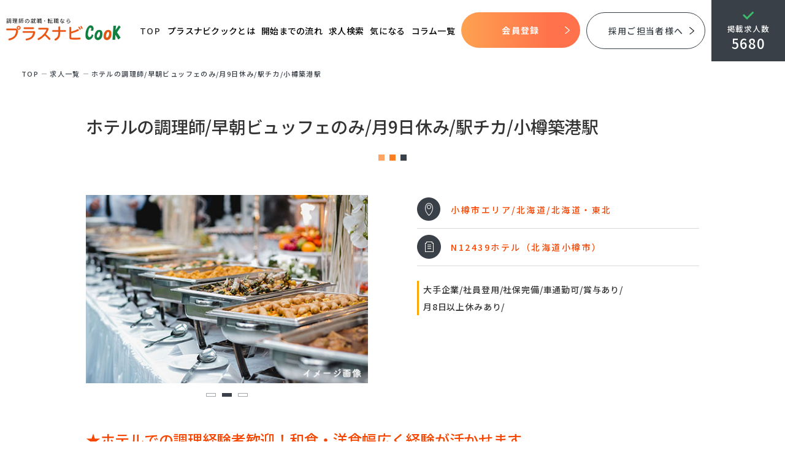

--- FILE ---
content_type: text/html; charset=UTF-8
request_url: https://plusnavi-cooks.com/jobs/%E3%83%9B%E3%83%86%E3%83%AB%E3%81%AE%E8%AA%BF%E7%90%86%E5%B8%AB-%E6%97%A9%E6%9C%9D%E3%83%93%E3%83%A5%E3%83%83%E3%83%95%E3%82%A7%E3%81%AE%E3%81%BF-%E6%9C%889%E6%97%A5%E4%BC%91%E3%81%BF-%E9%A7%85/
body_size: 16081
content:
<!DOCTYPE html><html lang="ja"><head>  <script async src="https://www.googletagmanager.com/gtag/js?id=G-X0R973ZPXZ"></script> <script>window.dataLayer = window.dataLayer || [];
  function gtag(){dataLayer.push(arguments);}
  gtag('js', new Date());

  gtag('config', 'G-X0R973ZPXZ');</script> <meta charset="UTF-8"><meta http-equiv="X-UA-Compatible" content="IE=edge"><meta name="viewport" content="width=device-width, initial-scale=1, minimum-scale=1, maximum-scale=2, shrink-to-fit=no"><meta name="format-detection" content="telephone=no"><META HTTP-EQUIV="Content-type" CONTENT="text/html; charset=UTF-8"><title>ホテル 調理師の求人 | 北海道小樽市 朝食ビュッフェの調理師求人情報</title><meta name="description" content="北海道小樽市にあるホテルの調理師求人情報です。賞与年2回あり！経験者歓迎。正社員登用制度あり！月給20万円以上！調理職に特化した求人サイト、プラスナビクックで求人を探す"><meta name="Keywords" content="小樽市,ホテル,調理師,求人,北海道,正社員"><link rel="canonical" href="https://plusnavi-cooks.com/jobs/%E3%83%9B%E3%83%86%E3%83%AB%E3%81%AE%E8%AA%BF%E7%90%86%E5%B8%AB-%E6%97%A9%E6%9C%9D%E3%83%93%E3%83%A5%E3%83%83%E3%83%95%E3%82%A7%E3%81%AE%E3%81%BF-%E6%9C%889%E6%97%A5%E4%BC%91%E3%81%BF-%E9%A7%85//"><link rel="shortcut icon" href="/favicon.ico" /><link rel="apple-touch-icon-precomposed" href="https://plusnavi-cooks.com/rnavi_wp/wp-content/themes/rnavi/assets/img/apple-touch-icon.png" /><meta property="og:title" content="ホテル 調理師の求人 | 北海道小樽市 朝食ビュッフェの調理師求人情報" /><meta property="og:description" content="北海道小樽市にあるホテルの調理師求人情報です。賞与年2回あり！経験者歓迎。正社員登用制度あり！月給20万円以上！調理職に特化した求人サイト、プラスナビクックで求人を探す" /><meta property="og:type" content="website"><meta property="og:url" content="https://plusnavi-cooks.com/jobs/%E3%83%9B%E3%83%86%E3%83%AB%E3%81%AE%E8%AA%BF%E7%90%86%E5%B8%AB-%E6%97%A9%E6%9C%9D%E3%83%93%E3%83%A5%E3%83%83%E3%83%95%E3%82%A7%E3%81%AE%E3%81%BF-%E6%9C%889%E6%97%A5%E4%BC%91%E3%81%BF-%E9%A7%85/" /><meta property="og:site_name" content="調理職専門の求人転職支援サービスプラスナビクック" /><meta property="og:locale" content="ja_JP" /><meta property="og:image" content="https://plusnavi-cooks.com/assets/img/index/mainvPhoto.jpg" /><link rel="stylesheet" href="https://plusnavi-cooks.com/rnavi_wp/wp-content/cache/autoptimize/css/autoptimize_single_6a9bee2f668591eed9052ae5c5e3ebbb.css" media="screen,print"><link rel="stylesheet" href="https://plusnavi-cooks.com/rnavi_wp/wp-content/cache/autoptimize/css/autoptimize_single_f38b2db10e01b1572732a3191d538707.css" media="all"><link rel="stylesheet" href="https://plusnavi-cooks.com/rnavi_wp/wp-content/cache/autoptimize/css/autoptimize_single_a3ae53533dd01752bbc62e7bc9325cbe.css" media="all"><link rel="stylesheet" href="https://plusnavi-cooks.com/rnavi_wp/wp-content/cache/autoptimize/css/autoptimize_single_640fb0fdc4ccfc019ef2de6f8e5a987b.css" media="screen,print"><link rel="stylesheet" href="https://plusnavi-cooks.com/rnavi_wp/wp-content/cache/autoptimize/css/autoptimize_single_0b24e4aa072298ce4eb5a71ca94f4e93.css" media="all"><meta name='robots' content='max-image-preview:large' /><link rel='dns-prefetch' href='//cdnjs.cloudflare.com' /><link rel="alternate" type="application/rss+xml" title="調理職専門の求人転職支援サービス &raquo; フィード" href="https://plusnavi-cooks.com/feed/" /><link rel="alternate" type="application/rss+xml" title="調理職専門の求人転職支援サービス &raquo; コメントフィード" href="https://plusnavi-cooks.com/comments/feed/" /><link rel="alternate" title="oEmbed (JSON)" type="application/json+oembed" href="https://plusnavi-cooks.com/wp-json/oembed/1.0/embed?url=https%3A%2F%2Fplusnavi-cooks.com%2Fjobs%2F%25e3%2583%259b%25e3%2583%2586%25e3%2583%25ab%25e3%2581%25ae%25e8%25aa%25bf%25e7%2590%2586%25e5%25b8%25ab-%25e6%2597%25a9%25e6%259c%259d%25e3%2583%2593%25e3%2583%25a5%25e3%2583%2583%25e3%2583%2595%25e3%2582%25a7%25e3%2581%25ae%25e3%2581%25bf-%25e6%259c%25889%25e6%2597%25a5%25e4%25bc%2591%25e3%2581%25bf-%25e9%25a7%2585%2F" /><link rel="alternate" title="oEmbed (XML)" type="text/xml+oembed" href="https://plusnavi-cooks.com/wp-json/oembed/1.0/embed?url=https%3A%2F%2Fplusnavi-cooks.com%2Fjobs%2F%25e3%2583%259b%25e3%2583%2586%25e3%2583%25ab%25e3%2581%25ae%25e8%25aa%25bf%25e7%2590%2586%25e5%25b8%25ab-%25e6%2597%25a9%25e6%259c%259d%25e3%2583%2593%25e3%2583%25a5%25e3%2583%2583%25e3%2583%2595%25e3%2582%25a7%25e3%2581%25ae%25e3%2581%25bf-%25e6%259c%25889%25e6%2597%25a5%25e4%25bc%2591%25e3%2581%25bf-%25e9%25a7%2585%2F&#038;format=xml" /><style id='wp-img-auto-sizes-contain-inline-css' type='text/css'>img:is([sizes=auto i],[sizes^="auto," i]){contain-intrinsic-size:3000px 1500px}
/*# sourceURL=wp-img-auto-sizes-contain-inline-css */</style><style id='wp-block-library-inline-css' type='text/css'>:root{--wp-block-synced-color:#7a00df;--wp-block-synced-color--rgb:122,0,223;--wp-bound-block-color:var(--wp-block-synced-color);--wp-editor-canvas-background:#ddd;--wp-admin-theme-color:#007cba;--wp-admin-theme-color--rgb:0,124,186;--wp-admin-theme-color-darker-10:#006ba1;--wp-admin-theme-color-darker-10--rgb:0,107,160.5;--wp-admin-theme-color-darker-20:#005a87;--wp-admin-theme-color-darker-20--rgb:0,90,135;--wp-admin-border-width-focus:2px}@media (min-resolution:192dpi){:root{--wp-admin-border-width-focus:1.5px}}.wp-element-button{cursor:pointer}:root .has-very-light-gray-background-color{background-color:#eee}:root .has-very-dark-gray-background-color{background-color:#313131}:root .has-very-light-gray-color{color:#eee}:root .has-very-dark-gray-color{color:#313131}:root .has-vivid-green-cyan-to-vivid-cyan-blue-gradient-background{background:linear-gradient(135deg,#00d084,#0693e3)}:root .has-purple-crush-gradient-background{background:linear-gradient(135deg,#34e2e4,#4721fb 50%,#ab1dfe)}:root .has-hazy-dawn-gradient-background{background:linear-gradient(135deg,#faaca8,#dad0ec)}:root .has-subdued-olive-gradient-background{background:linear-gradient(135deg,#fafae1,#67a671)}:root .has-atomic-cream-gradient-background{background:linear-gradient(135deg,#fdd79a,#004a59)}:root .has-nightshade-gradient-background{background:linear-gradient(135deg,#330968,#31cdcf)}:root .has-midnight-gradient-background{background:linear-gradient(135deg,#020381,#2874fc)}:root{--wp--preset--font-size--normal:16px;--wp--preset--font-size--huge:42px}.has-regular-font-size{font-size:1em}.has-larger-font-size{font-size:2.625em}.has-normal-font-size{font-size:var(--wp--preset--font-size--normal)}.has-huge-font-size{font-size:var(--wp--preset--font-size--huge)}.has-text-align-center{text-align:center}.has-text-align-left{text-align:left}.has-text-align-right{text-align:right}.has-fit-text{white-space:nowrap!important}#end-resizable-editor-section{display:none}.aligncenter{clear:both}.items-justified-left{justify-content:flex-start}.items-justified-center{justify-content:center}.items-justified-right{justify-content:flex-end}.items-justified-space-between{justify-content:space-between}.screen-reader-text{border:0;clip-path:inset(50%);height:1px;margin:-1px;overflow:hidden;padding:0;position:absolute;width:1px;word-wrap:normal!important}.screen-reader-text:focus{background-color:#ddd;clip-path:none;color:#444;display:block;font-size:1em;height:auto;left:5px;line-height:normal;padding:15px 23px 14px;text-decoration:none;top:5px;width:auto;z-index:100000}html :where(.has-border-color){border-style:solid}html :where([style*=border-top-color]){border-top-style:solid}html :where([style*=border-right-color]){border-right-style:solid}html :where([style*=border-bottom-color]){border-bottom-style:solid}html :where([style*=border-left-color]){border-left-style:solid}html :where([style*=border-width]){border-style:solid}html :where([style*=border-top-width]){border-top-style:solid}html :where([style*=border-right-width]){border-right-style:solid}html :where([style*=border-bottom-width]){border-bottom-style:solid}html :where([style*=border-left-width]){border-left-style:solid}html :where(img[class*=wp-image-]){height:auto;max-width:100%}:where(figure){margin:0 0 1em}html :where(.is-position-sticky){--wp-admin--admin-bar--position-offset:var(--wp-admin--admin-bar--height,0px)}@media screen and (max-width:600px){html :where(.is-position-sticky){--wp-admin--admin-bar--position-offset:0px}}

/*# sourceURL=wp-block-library-inline-css */</style><style id='global-styles-inline-css' type='text/css'>:root{--wp--preset--aspect-ratio--square: 1;--wp--preset--aspect-ratio--4-3: 4/3;--wp--preset--aspect-ratio--3-4: 3/4;--wp--preset--aspect-ratio--3-2: 3/2;--wp--preset--aspect-ratio--2-3: 2/3;--wp--preset--aspect-ratio--16-9: 16/9;--wp--preset--aspect-ratio--9-16: 9/16;--wp--preset--color--black: #000000;--wp--preset--color--cyan-bluish-gray: #abb8c3;--wp--preset--color--white: #ffffff;--wp--preset--color--pale-pink: #f78da7;--wp--preset--color--vivid-red: #cf2e2e;--wp--preset--color--luminous-vivid-orange: #ff6900;--wp--preset--color--luminous-vivid-amber: #fcb900;--wp--preset--color--light-green-cyan: #7bdcb5;--wp--preset--color--vivid-green-cyan: #00d084;--wp--preset--color--pale-cyan-blue: #8ed1fc;--wp--preset--color--vivid-cyan-blue: #0693e3;--wp--preset--color--vivid-purple: #9b51e0;--wp--preset--gradient--vivid-cyan-blue-to-vivid-purple: linear-gradient(135deg,rgb(6,147,227) 0%,rgb(155,81,224) 100%);--wp--preset--gradient--light-green-cyan-to-vivid-green-cyan: linear-gradient(135deg,rgb(122,220,180) 0%,rgb(0,208,130) 100%);--wp--preset--gradient--luminous-vivid-amber-to-luminous-vivid-orange: linear-gradient(135deg,rgb(252,185,0) 0%,rgb(255,105,0) 100%);--wp--preset--gradient--luminous-vivid-orange-to-vivid-red: linear-gradient(135deg,rgb(255,105,0) 0%,rgb(207,46,46) 100%);--wp--preset--gradient--very-light-gray-to-cyan-bluish-gray: linear-gradient(135deg,rgb(238,238,238) 0%,rgb(169,184,195) 100%);--wp--preset--gradient--cool-to-warm-spectrum: linear-gradient(135deg,rgb(74,234,220) 0%,rgb(151,120,209) 20%,rgb(207,42,186) 40%,rgb(238,44,130) 60%,rgb(251,105,98) 80%,rgb(254,248,76) 100%);--wp--preset--gradient--blush-light-purple: linear-gradient(135deg,rgb(255,206,236) 0%,rgb(152,150,240) 100%);--wp--preset--gradient--blush-bordeaux: linear-gradient(135deg,rgb(254,205,165) 0%,rgb(254,45,45) 50%,rgb(107,0,62) 100%);--wp--preset--gradient--luminous-dusk: linear-gradient(135deg,rgb(255,203,112) 0%,rgb(199,81,192) 50%,rgb(65,88,208) 100%);--wp--preset--gradient--pale-ocean: linear-gradient(135deg,rgb(255,245,203) 0%,rgb(182,227,212) 50%,rgb(51,167,181) 100%);--wp--preset--gradient--electric-grass: linear-gradient(135deg,rgb(202,248,128) 0%,rgb(113,206,126) 100%);--wp--preset--gradient--midnight: linear-gradient(135deg,rgb(2,3,129) 0%,rgb(40,116,252) 100%);--wp--preset--font-size--small: 13px;--wp--preset--font-size--medium: 20px;--wp--preset--font-size--large: 36px;--wp--preset--font-size--x-large: 42px;--wp--preset--spacing--20: 0.44rem;--wp--preset--spacing--30: 0.67rem;--wp--preset--spacing--40: 1rem;--wp--preset--spacing--50: 1.5rem;--wp--preset--spacing--60: 2.25rem;--wp--preset--spacing--70: 3.38rem;--wp--preset--spacing--80: 5.06rem;--wp--preset--shadow--natural: 6px 6px 9px rgba(0, 0, 0, 0.2);--wp--preset--shadow--deep: 12px 12px 50px rgba(0, 0, 0, 0.4);--wp--preset--shadow--sharp: 6px 6px 0px rgba(0, 0, 0, 0.2);--wp--preset--shadow--outlined: 6px 6px 0px -3px rgb(255, 255, 255), 6px 6px rgb(0, 0, 0);--wp--preset--shadow--crisp: 6px 6px 0px rgb(0, 0, 0);}:where(.is-layout-flex){gap: 0.5em;}:where(.is-layout-grid){gap: 0.5em;}body .is-layout-flex{display: flex;}.is-layout-flex{flex-wrap: wrap;align-items: center;}.is-layout-flex > :is(*, div){margin: 0;}body .is-layout-grid{display: grid;}.is-layout-grid > :is(*, div){margin: 0;}:where(.wp-block-columns.is-layout-flex){gap: 2em;}:where(.wp-block-columns.is-layout-grid){gap: 2em;}:where(.wp-block-post-template.is-layout-flex){gap: 1.25em;}:where(.wp-block-post-template.is-layout-grid){gap: 1.25em;}.has-black-color{color: var(--wp--preset--color--black) !important;}.has-cyan-bluish-gray-color{color: var(--wp--preset--color--cyan-bluish-gray) !important;}.has-white-color{color: var(--wp--preset--color--white) !important;}.has-pale-pink-color{color: var(--wp--preset--color--pale-pink) !important;}.has-vivid-red-color{color: var(--wp--preset--color--vivid-red) !important;}.has-luminous-vivid-orange-color{color: var(--wp--preset--color--luminous-vivid-orange) !important;}.has-luminous-vivid-amber-color{color: var(--wp--preset--color--luminous-vivid-amber) !important;}.has-light-green-cyan-color{color: var(--wp--preset--color--light-green-cyan) !important;}.has-vivid-green-cyan-color{color: var(--wp--preset--color--vivid-green-cyan) !important;}.has-pale-cyan-blue-color{color: var(--wp--preset--color--pale-cyan-blue) !important;}.has-vivid-cyan-blue-color{color: var(--wp--preset--color--vivid-cyan-blue) !important;}.has-vivid-purple-color{color: var(--wp--preset--color--vivid-purple) !important;}.has-black-background-color{background-color: var(--wp--preset--color--black) !important;}.has-cyan-bluish-gray-background-color{background-color: var(--wp--preset--color--cyan-bluish-gray) !important;}.has-white-background-color{background-color: var(--wp--preset--color--white) !important;}.has-pale-pink-background-color{background-color: var(--wp--preset--color--pale-pink) !important;}.has-vivid-red-background-color{background-color: var(--wp--preset--color--vivid-red) !important;}.has-luminous-vivid-orange-background-color{background-color: var(--wp--preset--color--luminous-vivid-orange) !important;}.has-luminous-vivid-amber-background-color{background-color: var(--wp--preset--color--luminous-vivid-amber) !important;}.has-light-green-cyan-background-color{background-color: var(--wp--preset--color--light-green-cyan) !important;}.has-vivid-green-cyan-background-color{background-color: var(--wp--preset--color--vivid-green-cyan) !important;}.has-pale-cyan-blue-background-color{background-color: var(--wp--preset--color--pale-cyan-blue) !important;}.has-vivid-cyan-blue-background-color{background-color: var(--wp--preset--color--vivid-cyan-blue) !important;}.has-vivid-purple-background-color{background-color: var(--wp--preset--color--vivid-purple) !important;}.has-black-border-color{border-color: var(--wp--preset--color--black) !important;}.has-cyan-bluish-gray-border-color{border-color: var(--wp--preset--color--cyan-bluish-gray) !important;}.has-white-border-color{border-color: var(--wp--preset--color--white) !important;}.has-pale-pink-border-color{border-color: var(--wp--preset--color--pale-pink) !important;}.has-vivid-red-border-color{border-color: var(--wp--preset--color--vivid-red) !important;}.has-luminous-vivid-orange-border-color{border-color: var(--wp--preset--color--luminous-vivid-orange) !important;}.has-luminous-vivid-amber-border-color{border-color: var(--wp--preset--color--luminous-vivid-amber) !important;}.has-light-green-cyan-border-color{border-color: var(--wp--preset--color--light-green-cyan) !important;}.has-vivid-green-cyan-border-color{border-color: var(--wp--preset--color--vivid-green-cyan) !important;}.has-pale-cyan-blue-border-color{border-color: var(--wp--preset--color--pale-cyan-blue) !important;}.has-vivid-cyan-blue-border-color{border-color: var(--wp--preset--color--vivid-cyan-blue) !important;}.has-vivid-purple-border-color{border-color: var(--wp--preset--color--vivid-purple) !important;}.has-vivid-cyan-blue-to-vivid-purple-gradient-background{background: var(--wp--preset--gradient--vivid-cyan-blue-to-vivid-purple) !important;}.has-light-green-cyan-to-vivid-green-cyan-gradient-background{background: var(--wp--preset--gradient--light-green-cyan-to-vivid-green-cyan) !important;}.has-luminous-vivid-amber-to-luminous-vivid-orange-gradient-background{background: var(--wp--preset--gradient--luminous-vivid-amber-to-luminous-vivid-orange) !important;}.has-luminous-vivid-orange-to-vivid-red-gradient-background{background: var(--wp--preset--gradient--luminous-vivid-orange-to-vivid-red) !important;}.has-very-light-gray-to-cyan-bluish-gray-gradient-background{background: var(--wp--preset--gradient--very-light-gray-to-cyan-bluish-gray) !important;}.has-cool-to-warm-spectrum-gradient-background{background: var(--wp--preset--gradient--cool-to-warm-spectrum) !important;}.has-blush-light-purple-gradient-background{background: var(--wp--preset--gradient--blush-light-purple) !important;}.has-blush-bordeaux-gradient-background{background: var(--wp--preset--gradient--blush-bordeaux) !important;}.has-luminous-dusk-gradient-background{background: var(--wp--preset--gradient--luminous-dusk) !important;}.has-pale-ocean-gradient-background{background: var(--wp--preset--gradient--pale-ocean) !important;}.has-electric-grass-gradient-background{background: var(--wp--preset--gradient--electric-grass) !important;}.has-midnight-gradient-background{background: var(--wp--preset--gradient--midnight) !important;}.has-small-font-size{font-size: var(--wp--preset--font-size--small) !important;}.has-medium-font-size{font-size: var(--wp--preset--font-size--medium) !important;}.has-large-font-size{font-size: var(--wp--preset--font-size--large) !important;}.has-x-large-font-size{font-size: var(--wp--preset--font-size--x-large) !important;}
/*# sourceURL=global-styles-inline-css */</style><style id='classic-theme-styles-inline-css' type='text/css'>/*! This file is auto-generated */
.wp-block-button__link{color:#fff;background-color:#32373c;border-radius:9999px;box-shadow:none;text-decoration:none;padding:calc(.667em + 2px) calc(1.333em + 2px);font-size:1.125em}.wp-block-file__button{background:#32373c;color:#fff;text-decoration:none}
/*# sourceURL=/wp-includes/css/classic-themes.min.css */</style><link rel='stylesheet' id='font-awesome-css' href='https://cdnjs.cloudflare.com/ajax/libs/font-awesome/5.15.4/css/all.min.css?ver=6.9' type='text/css' media='all' /><link rel='stylesheet' id='simple-favorites-css' href='https://plusnavi-cooks.com/rnavi_wp/wp-content/cache/autoptimize/css/autoptimize_single_223005bf4fec8b3d40947cc804ab5b0d.css?ver=2.3.6' type='text/css' media='all' /> <script type="text/javascript" src="https://plusnavi-cooks.com/rnavi_wp/wp-includes/js/jquery/jquery.min.js?ver=3.7.1" id="jquery-core-js"></script> <script type="text/javascript" id="favorites-js-extra">var favorites_data = {"ajaxurl":"https://plusnavi-cooks.com/rnavi_wp/wp-admin/admin-ajax.php","nonce":"6b8fba7522","favorite":"\u6c17\u306b\u306a\u308b","favorited":"\u6c17\u306b\u306a\u308b\u30ea\u30b9\u30c8\u8ffd\u52a0\u6e08","includecount":"","indicate_loading":"","loading_text":"Loading","loading_image":"","loading_image_active":"","loading_image_preload":"","cache_enabled":"1","button_options":{"button_type":"custom","custom_colors":true,"box_shadow":false,"include_count":false,"default":{"background_default":"#f4f4f4","border_default":"#cecece","text_default":"#dd3333","icon_default":false,"count_default":false},"active":{"background_active":"#f4f4f4","border_active":"#cecece","text_active":"#dd3333","icon_active":false,"count_active":false}},"authentication_modal_content":"\u003Cp\u003E\u304a\u6c17\u306b\u5165\u308a\u3092\u8ffd\u52a0\u3059\u308b\u306b\u306f\u30ed\u30b0\u30a4\u30f3\u3057\u3066\u304f\u3060\u3055\u3044\u3002\u003C/p\u003E\u003Cp\u003E\u003Ca href=\"#\" data-favorites-modal-close\u003E\u3053\u306e\u901a\u77e5\u3092\u975e\u8868\u793a\u306b\u3059\u308b\u003C/a\u003E\u003C/p\u003E","authentication_redirect":"","dev_mode":"","logged_in":"","user_id":"0","authentication_redirect_url":"https://plusnavi-cooks.com/rnavi_wp/wp-login.php"};
//# sourceURL=favorites-js-extra</script> <link rel="https://api.w.org/" href="https://plusnavi-cooks.com/wp-json/" /><link rel="EditURI" type="application/rsd+xml" title="RSD" href="https://plusnavi-cooks.com/rnavi_wp/xmlrpc.php?rsd" /><meta name="generator" content="WordPress 6.9" /><link rel="canonical" href="https://plusnavi-cooks.com/jobs/%e3%83%9b%e3%83%86%e3%83%ab%e3%81%ae%e8%aa%bf%e7%90%86%e5%b8%ab-%e6%97%a9%e6%9c%9d%e3%83%93%e3%83%a5%e3%83%83%e3%83%95%e3%82%a7%e3%81%ae%e3%81%bf-%e6%9c%889%e6%97%a5%e4%bc%91%e3%81%bf-%e9%a7%85/" /><link rel='shortlink' href='https://plusnavi-cooks.com/?p=5700' /><style type="text/css" id="wp-custom-css">.jobsPage--details article .introduction__txtCommitment {
  border-left: 3px solid orange;
	padding-left: 7px;
}
.columnPage--details article table th, .jobsPage--details article table th {font-weight:bold;}
.jobsPage .block02 .recruitment__txt .title{color: #FF570D;}
.heading--type2 {
    color: #f64601;
}
.introduction__txtInformation {
	color: #f64601;
}
.entry__heading--big {
	color: #333333;
}</style> <script async src="https://www.googletagmanager.com/gtag/js?id=AW-748169327"></script> <script>window.dataLayer = window.dataLayer || [];
  	function gtag(){dataLayer.push(arguments);}
  	gtag('js', new Date());

  	gtag('config', 'AW-748169327');</script>  <script>!function(f,b,e,v,n,t,s)
{if(f.fbq)return;n=f.fbq=function(){n.callMethod?
n.callMethod.apply(n,arguments):n.queue.push(arguments)};
if(!f._fbq)f._fbq=n;n.push=n;n.loaded=!0;n.version='2.0';
n.queue=[];t=b.createElement(e);t.async=!0;
t.src=v;s=b.getElementsByTagName(e)[0];
s.parentNode.insertBefore(t,s)}(window, document,'script',
'https://connect.facebook.net/en_US/fbevents.js');
fbq('init', '634591632764879');
fbq('track', 'PageView');</script> <noscript><img height="1" width="1" style="display:none"
src="https://www.facebook.com/tr?id=634591632764879&ev=PageView&noscript=1"
/></noscript></head><body> <a id="TOP"></a><header class="topPage"><div class="sitelogo"> <a href="https://plusnavi-cooks.com/"> <img src="https://plusnavi-cooks.com/rnavi_wp/wp-content/themes/rnavi/assets/img/logo.svg" alt="調理師の就職・転職なら プラスナビCook"> </a></div><nav><p class="btn"> <span></span> <span></span> <span></span></p><div class="menu"><div class="menu__inner"> <a class="menu__top" href="https://plusnavi-cooks.com/">TOP</a><ul class="menu__list"><li><a href="https://plusnavi-cooks.com/about/">プラスナビクックとは</a></li><li><a href="https://plusnavi-cooks.com/flow/">開始までの流れ</a></li><li><a href="https://plusnavi-cooks.com/jobs/">求人検索</a></li><li><a href="https://plusnavi-cooks.com/bookmark/">気になる</a></li><li><a href="https://plusnavi-cooks.com/column/">コラム一覧</a></li></ul><ul class="menu__btn"><li class="btn--pc"><a class="btn--orange" href="https://plusnavi-cooks.com/entry/?postid=5700">会員登録</a></li><li class="btn--sp"><a class="btn--orange" href="https://plusnavi-cooks.com/entry/">会員登録</a></li><li><a class="btn--white" href="https://plusnavi-cooks.com/client/">採用ご担当者様へ</a></li></ul><dl class="menu__jobOpenings"><dt>掲載求人数</dt><dd>5680</dd></dl><ul class="menu__sp"><li><a href="https://r-pls.co.jp/" target="_blank" rel="noopener noreferrer">運営会社について</a></li><li><a href="https://r-pls.co.jp/info/" target="_blank" rel="noopener noreferrer">お問い合わせ</a></li><li><a href="https://plusnavi-cooks.com/terms/">利用規約</a></li><li><a href="https://plusnavi-cooks.com/privacy/">個人情報保護方針</a></li><li><a href="https://plusnavi-cooks.com/sitemap/">サイトマップ</a></li></ul></div></div></nav></header> <script type="application/ld+json">{
           "@context" : "http://schema.org/",
           "@type" : "JobPosting",
           "title" : "ホテルの調理師/早朝ビュッフェのみ/月9日休み/駅チカ/小樽築港駅",
           "datePosted" : "2023-06-23",
           "validThrough" : "2024-06-23TT00:00",
           "hiringOrganization" : {
               "@type" : "Organization",
               "name" : "社名非公開",
               "sameAs" : "https://plusnavi-cooks.com/jobs/%e3%83%9b%e3%83%86%e3%83%ab%e3%81%ae%e8%aa%bf%e7%90%86%e5%b8%ab-%e6%97%a9%e6%9c%9d%e3%83%93%e3%83%a5%e3%83%83%e3%83%95%e3%82%a7%e3%81%ae%e3%81%bf-%e6%9c%889%e6%97%a5%e4%bc%91%e3%81%bf-%e9%a7%85/",
                "logo" : "https://plusnavi-cooks.com/rnavi_wp/wp-content/uploads/2020/10/googleしごと検索.png"
           },
           "jobLocation" : {
               "@type" : "Place",
               "address" : {
                   "@type" : "PostalAddress",
                   "addressCountry": "JP",
                   "postalCode" : "047-0008",
                   "addressRegion" : "北海道",
                   "addressLocality" : "小樽市",
                   "streetAddress" : "築港11-3"
               }
           },
           "description" : "★北海道小樽市にあるホテルの朝食調理スタッフを募集！＜急募！積極採用中＞

＜求人おすすめポイント＞
◎正社員登用は年2回！福利厚生も充実の大手企業所属です！

◎勤務は13時までの朝食ビュッフェのご対応をお願いします！月9日休みもあり、プライベートも充実できます！

◎駅チカで通勤便利！もちろんマイカー通勤も可能です！

◎ライブキッチンでの調理あり！接客好きの方にもピッタリの職場です！

■応募資格
・調理師資格保有者
・ホテルや旅館、レストラン等で和食や洋食などの調理経験がある方歓迎！
・学歴不問

■勤務地：北海道小樽市
※詳細はお問い合わせください

■最寄り駅：JR函館本線 小樽築港 徒歩6分

■給料
月給：200,000円～250,000円
※別途手当あり（12,420円/月）
※残業代支給あり
※給与確認や相談など気軽にお問い合わせ下さい

昇給：あり
賞与：あり（年2回）

■勤務時間：4:00～13:00（実働8時間）
■休憩時間：60分

■休日：月9日
■休暇：有給休暇（法定通り付与）、産休制度、育休制度、慶弔休暇、特別休暇

■業務内容
配属先のホテル内レストランにて朝食の調理業務及びそれに付随する業務に取り組んでいただきます。
今回は朝食ビュッフェ部門での募集となります。
和食や洋食など幅広くご経験が活かせる現場となります。

■雇用形態：契約社員※正社員登用あり

■その他待遇・福利厚生：
◎制服貸与
◎経験者優遇
◎社会保険完備
◎交通費全額支給（会社規定内）
◎車通勤可
◎食事補助あり
◎残業・休日出勤手当あり
◎母子・父子手当あり
◎育児短時間勤務制度あり

＜会社概要＞
全国北海道から沖縄まで様々な施設に食事を提供している大手給食会社です。
老人ホームや福祉施設、病院などのヘルスケア部門から社員食堂、保育園や幼稚園、レストラン等の運営など幅広く事業展開しています。
大手だからこそ安心して働ける環境が整っています。
また、衛生面の徹底管理、栄養管理、調理提供のノウハウなど学ぶことがつまっており、人材育成にも力を入れています。",
                      "baseSalary": {
               "@type": "MonetaryAmount",
               "currency": "JPY",
               "value": {
                   "@type": "QuantitativeValue",
                   "minValue": "200000",
                   "maxValue": "250000",
                   "unitText": "MONTH"
               }
           },
           "employmentType": ["CONTRACTOR"]
        }</script> <div class="contentWrapper jobsPage jobsPage--details"><main class="contentMain"><ul class="pnkz"><li><a href="https://plusnavi-cooks.com/">TOP</a></li><li><a href="https://plusnavi-cooks.com/jobs/">求⼈⼀覧</a></li><li>ホテルの調理師/早朝ビュッフェのみ/月9日休み/駅チカ/小樽築港駅</li></ul><article><h1 class="heading--type1">ホテルの調理師/早朝ビュッフェのみ/月9日休み/駅チカ/小樽築港駅</h1><div class="introduction"><div class="introduction__photo"><ul class="introduction__photoSlider"><li><noscript><img src="https://plusnavi-cooks.com/rnavi_wp/wp-content/uploads/2020/05/hotel_012.jpg" alt="ホテルの調理師/早朝ビュッフェのみ/月9日休み/駅チカ/小樽築港駅"></noscript><img class="lazyload" src='data:image/svg+xml,%3Csvg%20xmlns=%22http://www.w3.org/2000/svg%22%20viewBox=%220%200%20210%20140%22%3E%3C/svg%3E' data-src="https://plusnavi-cooks.com/rnavi_wp/wp-content/uploads/2020/05/hotel_012.jpg" alt="ホテルの調理師/早朝ビュッフェのみ/月9日休み/駅チカ/小樽築港駅"></li><li><noscript><img src="https://plusnavi-cooks.com/rnavi_wp/wp-content/uploads/2020/05/hotel_022.jpg" alt="ホテルの調理師/早朝ビュッフェのみ/月9日休み/駅チカ/小樽築港駅"></noscript><img class="lazyload" src='data:image/svg+xml,%3Csvg%20xmlns=%22http://www.w3.org/2000/svg%22%20viewBox=%220%200%20210%20140%22%3E%3C/svg%3E' data-src="https://plusnavi-cooks.com/rnavi_wp/wp-content/uploads/2020/05/hotel_022.jpg" alt="ホテルの調理師/早朝ビュッフェのみ/月9日休み/駅チカ/小樽築港駅"></li><li><noscript><img src="https://plusnavi-cooks.com/rnavi_wp/wp-content/uploads/2020/05/hotel_032.jpg" alt="ホテルの調理師/早朝ビュッフェのみ/月9日休み/駅チカ/小樽築港駅"></noscript><img class="lazyload" src='data:image/svg+xml,%3Csvg%20xmlns=%22http://www.w3.org/2000/svg%22%20viewBox=%220%200%20210%20140%22%3E%3C/svg%3E' data-src="https://plusnavi-cooks.com/rnavi_wp/wp-content/uploads/2020/05/hotel_032.jpg" alt="ホテルの調理師/早朝ビュッフェのみ/月9日休み/駅チカ/小樽築港駅"></li></ul></div><div class="introduction__txt"><ul class="introduction__txtInformation"><li class="introduction__txtInformation--place">小樽市エリア/北海道/北海道・東北</li><li class="introduction__txtInformation--name">N12439ホテル（北海道小樽市）</li></ul><ul class="introduction__txtCommitment"><li>大手企業</li><li>社員登用</li><li>社保完備</li><li>車通勤可</li><li>賞与あり</li><li>月8日以上休みあり</li></ul></div></div><h2 class="heading--type2">★ホテルでの調理経験者歓迎！和食・洋食幅広く経験が活かせます</h2> <span class="cnt_block"><p>＜求人おすすめポイント＞<br /> ◎正社員登用は年2回！福利厚生も充実の大手企業所属です！</p><p>◎勤務は13時までの朝食ビュッフェのご対応をお願いします！月9日休みもあり、プライベートも充実できます！</p><p>◎駅チカで通勤便利！もちろんマイカー通勤も可能です！</p><p>◎ライブキッチンでの調理あり！接客好きの方にもピッタリの職場です！</p> </span> <a class="jobsBtn btn--black" href="https://plusnavi-cooks.com/entry/?postid=5700">もっと詳細を知りたい方はこちら</a><table><tr><th>注目ポイント</th><td class="cnt_block2"><p>経験者優遇！正社員登用あり！賞与あり！和食！洋食！食事補助あり！月9日休み！駅チカ！</p></td></tr><tr><th>応募資格・職種</th><td class="cnt_block2"><p>■応募資格<br /> ・調理師資格保有者<br /> ・ホテルや旅館、レストラン等で和食や洋食などの調理経験がある方歓迎！<br /> ・学歴不問</p></td></tr><tr><th>会社概要</th><td class="cnt_block2"><p>全国北海道から沖縄まで様々な施設に食事を提供している大手給食会社です。<br /> 老人ホームや福祉施設、病院などのヘルスケア部門から社員食堂、保育園や幼稚園、レストラン等の運営など幅広く事業展開しています。<br /> 大手だからこそ安心して働ける環境が整っています。<br /> また、衛生面の徹底管理、栄養管理、調理提供のノウハウなど学ぶことがつまっており、人材育成にも力を入れています。</p></td></tr></table><h3 class="heading--type3">募集要項</h3><table><tr><th>施設名</th><td class="cnt_block2"><p>N12439ホテル（北海道小樽市）</p></td></tr><tr><th>勤務地詳細</th><td class="cnt_block2"><p>北海道小樽市<br />※詳細はお問い合わせください</p></td></tr><tr><th>最寄り駅</th><td class="cnt_block2"><p>JR函館本線 小樽築港 徒歩6分</p></td></tr><tr><th>雇用形態</th><td class="cnt_block2"><p>契約社員※正社員登用あり</p></td></tr><tr><th>給料詳細</th><td class="cnt_block2"><p>月給：200,000円～250,000円<br /> ※別途手当あり（12,420円/月）<br /> ※残業代支給あり<br /> ※給与確認や相談など気軽にお問い合わせ下さい</p><p>昇給：あり<br /> 賞与：あり（年2回）</p></td></tr><tr><th>勤務時間</th><td class="cnt_block2"><p>■勤務時間：4:00～13:00（実働8時間）<br /> ■休憩時間：60分</p></td></tr><tr><th>休日休暇</th><td class="cnt_block2"><p>■休日：月9日<br /> ■休暇：有給休暇（法定通り付与）、産休制度、育休制度、慶弔休暇、特別休暇</p></td></tr><tr><th>福利厚生</th><td class="cnt_block2"><p>◎制服貸与<br /> ◎経験者優遇<br /> ◎社会保険完備<br /> ◎交通費全額支給（会社規定内）<br /> ◎車通勤可<br /> ◎食事補助あり<br /> ◎残業・休日出勤手当あり<br /> ◎母子・父子手当あり<br /> ◎育児短時間勤務制度あり</p></td></tr><tr><th>料理種類</th><td class="cnt_block2"><p>和食,洋食</p></td></tr><tr><th>仕事内容</th><td class="cnt_block2"><p>配属先のホテル内レストランにて朝食の調理業務及びそれに付随する業務に取り組んでいただきます。<br /> 今回は朝食ビュッフェ部門での募集となります。<br /> 和食や洋食など幅広くご経験が活かせる現場となります。</p></td></tr><tr><th>選考手順</th><td class="cnt_block2"><p>1)「もっと詳細を知りたい方はこちら」をクリック後、必要項目を入力してご登録ください（完全無料）<br /> 2)求人の状況や詳細な情報についてご案内致します。</p></td></tr></table><div class="simplefavorite-button" data-postid="5700" data-siteid="1" data-groupid="1" data-favoritecount="1" style="box-shadow:none;-webkit-box-shadow:none;-moz-box-shadow:none;background-color:#f4f4f4;border-color:#cecece;color:#dd3333;">気になる</div> <a class="jobsBtn btn--black" href="https://plusnavi-cooks.com/entry/?postid=5700">もっと詳細を知りたい方はこちら</a></article> <a class="btn--arrow" href="https://plusnavi-cooks.com/jobs/"><span>一覧へ戻る</span></a><aside class="jobOffer"><h2 class="heading--type1">新着求人</h2><div class="jobSlider recruitment"><div class="recruitment__box"><div class="recruitment__single"><a class="recruitment__linkarea" href="https://plusnavi-cooks.com/jobs/hotel_n12433/"><div class="recruitment__photo"><noscript><img src="https://plusnavi-cooks.com/rnavi_wp/wp-content/uploads/2020/05/hotel_012.jpg" alt="ホテルの調理師/年間休日120日/駅チカ/北海道小樽市・小樽駅"></noscript><img class="lazyload" src='data:image/svg+xml,%3Csvg%20xmlns=%22http://www.w3.org/2000/svg%22%20viewBox=%220%200%20210%20140%22%3E%3C/svg%3E' data-src="https://plusnavi-cooks.com/rnavi_wp/wp-content/uploads/2020/05/hotel_012.jpg" alt="ホテルの調理師/年間休日120日/駅チカ/北海道小樽市・小樽駅"></div><div class="recruitment__txt"><p class="catchcopy">★大手企業が運営するホテルで調理師の募集！大手ならではの様々な福利厚生やキャリア支援など、魅力が多い企業です！＜正社員・賞与年2回＞</p><p class="title">ホテルの調理師/年間休日120日/駅チカ/北海道小樽市・小樽駅</p><div class="information"><dl class="information--place"><dt>勤務地</dt><dd>小樽市/北海道/北海道・東北</dd></dl><dl class="information--name"><dt>施設形態</dt><dd>ホテル</dd></dl><dl class="information--money"><dt>給料</dt><dd>月給：180,000円～300,000円</dd></dl></div></div></a><a href="https://plusnavi-cooks.com/jobs/hotel_n12433/" class="recruitment__more">詳細情報を知りたい</a></div><div class="recruitment__single"><a class="recruitment__linkarea" href="https://plusnavi-cooks.com/jobs/care_n14361/"><div class="recruitment__photo"><noscript><img src="https://plusnavi-cooks.com/rnavi_wp/wp-content/uploads/2020/05/kaigo_032.jpg" alt="介護施設の調理師/賞与年2回/年休120日/北海道小樽市"></noscript><img class="lazyload" src='data:image/svg+xml,%3Csvg%20xmlns=%22http://www.w3.org/2000/svg%22%20viewBox=%220%200%20210%20140%22%3E%3C/svg%3E' data-src="https://plusnavi-cooks.com/rnavi_wp/wp-content/uploads/2020/05/kaigo_032.jpg" alt="介護施設の調理師/賞与年2回/年休120日/北海道小樽市"></div><div class="recruitment__txt"><p class="catchcopy">★がんばった残業代は1分単位で支給！大手給食会社の手厚い待遇が嬉しい調理スタッフの求人です＜月給26万円以上・正社員！＞</p><p class="title">介護施設の調理師/賞与年2回/年休120日/北海道小樽市</p><div class="information"><dl class="information--place"><dt>勤務地</dt><dd>小樽市/北海道/北海道・東北</dd></dl><dl class="information--name"><dt>施設形態</dt><dd>介護施設</dd></dl><dl class="information--money"><dt>給料</dt><dd>月給：260,000～330,000円</dd></dl></div></div></a><a href="https://plusnavi-cooks.com/jobs/care_n14361/" class="recruitment__more">詳細情報を知りたい</a></div><div class="recruitment__single"><a class="recruitment__linkarea" href="https://plusnavi-cooks.com/jobs/care_n14351/"><div class="recruitment__photo"><noscript><img src="https://plusnavi-cooks.com/rnavi_wp/wp-content/uploads/2020/05/kaigo_032.jpg" alt="介護施設の調理師/年間休日120日/高月給/北海道小樽市"></noscript><img class="lazyload" src='data:image/svg+xml,%3Csvg%20xmlns=%22http://www.w3.org/2000/svg%22%20viewBox=%220%200%20210%20140%22%3E%3C/svg%3E' data-src="https://plusnavi-cooks.com/rnavi_wp/wp-content/uploads/2020/05/kaigo_032.jpg" alt="介護施設の調理師/年間休日120日/高月給/北海道小樽市"></div><div class="recruitment__txt"><p class="catchcopy">★大手給食委託会社所属、正社員の調理スタッフ求人！充実の研修制度で調理スキルを磨き、活躍の場が広がります＜月給26万円以上・賞与年2回＞</p><p class="title">介護施設の調理師/年間休日120日/高月給/北海道小樽市</p><div class="information"><dl class="information--place"><dt>勤務地</dt><dd>小樽市/北海道/北海道・東北</dd></dl><dl class="information--name"><dt>施設形態</dt><dd>介護施設</dd></dl><dl class="information--money"><dt>給料</dt><dd>月給：260,000～330,000円</dd></dl></div></div></a><a href="https://plusnavi-cooks.com/jobs/care_n14351/" class="recruitment__more">詳細情報を知りたい</a></div><div class="recruitment__single"><a class="recruitment__linkarea" href="https://plusnavi-cooks.com/jobs/care_n133556/"><div class="recruitment__photo"><noscript><img src="https://plusnavi-cooks.com/rnavi_wp/wp-content/uploads/2020/05/kaigo_032.jpg" alt="老人ホームの調理師/年休120日/給食委託会社/北海道小樽市"></noscript><img class="lazyload" src='data:image/svg+xml,%3Csvg%20xmlns=%22http://www.w3.org/2000/svg%22%20viewBox=%220%200%20210%20140%22%3E%3C/svg%3E' data-src="https://plusnavi-cooks.com/rnavi_wp/wp-content/uploads/2020/05/kaigo_032.jpg" alt="老人ホームの調理師/年休120日/給食委託会社/北海道小樽市"></div><div class="recruitment__txt"><p class="catchcopy">★調理経験を活かしてキャリアアップ！大手給食会社所属の調理スタッフ求人！福利厚生充実の環境です＜月給26万円以上・固定残業なし！＞</p><p class="title">老人ホームの調理師/年休120日/給食委託会社/北海道小樽市</p><div class="information"><dl class="information--place"><dt>勤務地</dt><dd>小樽市/北海道/北海道・東北</dd></dl><dl class="information--name"><dt>施設形態</dt><dd>介護施設</dd></dl><dl class="information--money"><dt>給料</dt><dd>月給：260,000～330,000円</dd></dl></div></div></a><a href="https://plusnavi-cooks.com/jobs/care_n133556/" class="recruitment__more">詳細情報を知りたい</a></div><div class="recruitment__single"><a class="recruitment__linkarea" href="https://plusnavi-cooks.com/jobs/care_n6963/"><div class="recruitment__photo"><noscript><img src="https://plusnavi-cooks.com/rnavi_wp/wp-content/uploads/2020/05/kaigo_022.jpg" alt="介護施設の調理師/給食委託会社/賞与年2回/北海道小樽市"></noscript><img class="lazyload" src='data:image/svg+xml,%3Csvg%20xmlns=%22http://www.w3.org/2000/svg%22%20viewBox=%220%200%20210%20140%22%3E%3C/svg%3E' data-src="https://plusnavi-cooks.com/rnavi_wp/wp-content/uploads/2020/05/kaigo_022.jpg" alt="介護施設の調理師/給食委託会社/賞与年2回/北海道小樽市"></div><div class="recruitment__txt"><p class="catchcopy">★調理経験の浅い方も歓迎！景気に左右されにくい業界で、調理師として長期的に安定して勤務ができます</p><p class="title">介護施設の調理師/給食委託会社/賞与年2回/北海道小樽市</p><div class="information"><dl class="information--place"><dt>勤務地</dt><dd>小樽市/北海道/北海道・東北</dd></dl><dl class="information--name"><dt>施設形態</dt><dd>介護施設</dd></dl><dl class="information--money"><dt>給料</dt><dd>月給：190,900～272,000円</dd></dl></div></div></a><a href="https://plusnavi-cooks.com/jobs/care_n6963/" class="recruitment__more">詳細情報を知りたい</a></div><div class="recruitment__single"><a class="recruitment__linkarea" href="https://plusnavi-cooks.com/jobs/hospital_n135040/"><div class="recruitment__photo"><noscript><img src="https://plusnavi-cooks.com/rnavi_wp/wp-content/uploads/2020/05/hospi_012.jpg" alt="病院の調理師/給食委託会社/賞与年2回/月9日休み/北海道小樽市"></noscript><img class="lazyload" src='data:image/svg+xml,%3Csvg%20xmlns=%22http://www.w3.org/2000/svg%22%20viewBox=%220%200%20210%20140%22%3E%3C/svg%3E' data-src="https://plusnavi-cooks.com/rnavi_wp/wp-content/uploads/2020/05/hospi_012.jpg" alt="病院の調理師/給食委託会社/賞与年2回/月9日休み/北海道小樽市"></div><div class="recruitment__txt"><p class="catchcopy">★景気に左右されない病院勤務！給食委託会社所属で、調理スタッフとしてキャリアパスが様々あります！</p><p class="title">病院の調理師/給食委託会社/賞与年2回/月9日休み/北海道小樽市</p><div class="information"><dl class="information--place"><dt>勤務地</dt><dd>小樽市/北海道/北海道・東北</dd></dl><dl class="information--name"><dt>施設形態</dt><dd>病院</dd></dl><dl class="information--money"><dt>給料</dt><dd>月給：189,000円～272,000円</dd></dl></div></div></a><a href="https://plusnavi-cooks.com/jobs/hospital_n135040/" class="recruitment__more">詳細情報を知りたい</a></div><div class="recruitment__single"><a class="recruitment__linkarea" href="https://plusnavi-cooks.com/jobs/care_n135041/"><div class="recruitment__photo"><noscript><img src="https://plusnavi-cooks.com/rnavi_wp/wp-content/uploads/2020/05/kaigo_012-e1701766121150.jpg" alt="介護施設の調理師/月9日休み/給食委託会社/賞与あり/北海道小樽市"></noscript><img class="lazyload" src='data:image/svg+xml,%3Csvg%20xmlns=%22http://www.w3.org/2000/svg%22%20viewBox=%220%200%20210%20140%22%3E%3C/svg%3E' data-src="https://plusnavi-cooks.com/rnavi_wp/wp-content/uploads/2020/05/kaigo_012-e1701766121150.jpg" alt="介護施設の調理師/月9日休み/給食委託会社/賞与あり/北海道小樽市"></div><div class="recruitment__txt"><p class="catchcopy">★介護・福祉施設の調理師を募集！景気に左右されにくい業界で、調理師として長期的に安定して勤務ができます</p><p class="title">介護施設の調理師/月9日休み/給食委託会社/賞与あり/北海道小樽市</p><div class="information"><dl class="information--place"><dt>勤務地</dt><dd>小樽市/北海道/北海道・東北</dd></dl><dl class="information--name"><dt>施設形態</dt><dd>介護施設</dd></dl><dl class="information--money"><dt>給料</dt><dd>月給：188,000円～272,000円</dd></dl></div></div></a><a href="https://plusnavi-cooks.com/jobs/care_n135041/" class="recruitment__more">詳細情報を知りたい</a></div><div class="recruitment__single"><a class="recruitment__linkarea" href="https://plusnavi-cooks.com/jobs/hotel_n12432/"><div class="recruitment__photo"><noscript><img src="https://plusnavi-cooks.com/rnavi_wp/wp-content/uploads/2020/05/hotel_022.jpg" alt="ホテルの調理師/洋食/年間休日120日/賞与年2回/小樽エリア"></noscript><img class="lazyload" src='data:image/svg+xml,%3Csvg%20xmlns=%22http://www.w3.org/2000/svg%22%20viewBox=%220%200%20210%20140%22%3E%3C/svg%3E' data-src="https://plusnavi-cooks.com/rnavi_wp/wp-content/uploads/2020/05/hotel_022.jpg" alt="ホテルの調理師/洋食/年間休日120日/賞与年2回/小樽エリア"></div><div class="recruitment__txt"><p class="catchcopy">★洋食調理経験者優遇、大手ホテルグループに所属の正社員調理スタッフの求人です！</p><p class="title">ホテルの調理師/洋食/年間休日120日/賞与年2回/小樽エリア</p><div class="information"><dl class="information--place"><dt>勤務地</dt><dd>小樽市/北海道/北海道・東北</dd></dl><dl class="information--name"><dt>施設形態</dt><dd>ホテル</dd></dl><dl class="information--money"><dt>給料</dt><dd>月給：180,000円～300,000円</dd></dl></div></div></a><a href="https://plusnavi-cooks.com/jobs/hotel_n12432/" class="recruitment__more">詳細情報を知りたい</a></div><div class="recruitment__single"><a class="recruitment__linkarea" href="https://plusnavi-cooks.com/jobs/hospital_n6957/"><div class="recruitment__photo"><noscript><img src="https://plusnavi-cooks.com/rnavi_wp/wp-content/uploads/2020/05/hospi_022.jpg" alt="病院の調理師/大手給食会社/賞与年2回あり/経験者優遇/小樽駅"></noscript><img class="lazyload" src='data:image/svg+xml,%3Csvg%20xmlns=%22http://www.w3.org/2000/svg%22%20viewBox=%220%200%20210%20140%22%3E%3C/svg%3E' data-src="https://plusnavi-cooks.com/rnavi_wp/wp-content/uploads/2020/05/hospi_022.jpg" alt="病院の調理師/大手給食会社/賞与年2回あり/経験者優遇/小樽駅"></div><div class="recruitment__txt"><p class="catchcopy">★地域の医療を支える病院で働く調理スタッフ求人！協力して効率よく調理作業に取り組める厨房です！＜給食調理経験者優遇、サポート充実！＞</p><p class="title">病院の調理師/大手給食会社/賞与年2回あり/経験者優遇/小樽駅</p><div class="information"><dl class="information--place"><dt>勤務地</dt><dd>小樽市/北海道/北海道・東北</dd></dl><dl class="information--name"><dt>施設形態</dt><dd>病院</dd></dl><dl class="information--money"><dt>給料</dt><dd>月給：220,000円～250,000円</dd></dl></div></div></a><a href="https://plusnavi-cooks.com/jobs/hospital_n6957/" class="recruitment__more">詳細情報を知りたい</a></div><div class="recruitment__single"><a class="recruitment__linkarea" href="https://plusnavi-cooks.com/jobs/care_n14372/"><div class="recruitment__photo"><noscript><img src="https://plusnavi-cooks.com/rnavi_wp/wp-content/uploads/2020/05/kaigo_012-e1701766121150.jpg" alt="福祉施設の調理師/給食委託会社/車通勤OK/北海道小樽市"></noscript><img class="lazyload" src='data:image/svg+xml,%3Csvg%20xmlns=%22http://www.w3.org/2000/svg%22%20viewBox=%220%200%20210%20140%22%3E%3C/svg%3E' data-src="https://plusnavi-cooks.com/rnavi_wp/wp-content/uploads/2020/05/kaigo_012-e1701766121150.jpg" alt="福祉施設の調理師/給食委託会社/車通勤OK/北海道小樽市"></div><div class="recruitment__txt"><p class="catchcopy">★月給24万円以上、資格や経験を活かせる調理スタッフの募集！福利厚生も充実の職場です！</p><p class="title">福祉施設の調理師/給食委託会社/車通勤OK/北海道小樽市</p><div class="information"><dl class="information--place"><dt>勤務地</dt><dd>小樽市/北海道/北海道・東北</dd></dl><dl class="information--name"><dt>施設形態</dt><dd>介護施設</dd></dl><dl class="information--money"><dt>給料</dt><dd>月給：240,000円～</dd></dl></div></div></a><a href="https://plusnavi-cooks.com/jobs/care_n14372/" class="recruitment__more">詳細情報を知りたい</a></div><div class="recruitment__single"><a class="recruitment__linkarea" href="https://plusnavi-cooks.com/jobs/care_n6969/"><div class="recruitment__photo"><noscript><img src="https://plusnavi-cooks.com/rnavi_wp/wp-content/uploads/2020/05/hospi_032.jpg" alt="病院の調理師/給食調理/大手給食委託会社/北海道小樽市"></noscript><img class="lazyload" src='data:image/svg+xml,%3Csvg%20xmlns=%22http://www.w3.org/2000/svg%22%20viewBox=%220%200%20210%20140%22%3E%3C/svg%3E' data-src="https://plusnavi-cooks.com/rnavi_wp/wp-content/uploads/2020/05/hospi_032.jpg" alt="病院の調理師/給食調理/大手給食委託会社/北海道小樽市"></div><div class="recruitment__txt"><p class="catchcopy">★福利厚生充実の大手給食委託会社に所属、病院で働く調理スタッフ募集！休みをしっかり確保しながら、これまでの調理経験を活かせるお仕事です！</p><p class="title">病院の調理師/給食調理/大手給食委託会社/北海道小樽市</p><div class="information"><dl class="information--place"><dt>勤務地</dt><dd>小樽市/北海道/北海道・東北</dd></dl><dl class="information--name"><dt>施設形態</dt><dd>病院</dd></dl><dl class="information--money"><dt>給料</dt><dd>月給：220,000円～</dd></dl></div></div></a><a href="https://plusnavi-cooks.com/jobs/care_n6969/" class="recruitment__more">詳細情報を知りたい</a></div><div class="recruitment__single"><a class="recruitment__linkarea" href="https://plusnavi-cooks.com/jobs/care_n139359/"><div class="recruitment__photo"><noscript><img src="https://plusnavi-cooks.com/rnavi_wp/wp-content/uploads/2020/05/hospi_012.jpg" alt="福祉施設の調理師/入社後サポート充実/給食調理経験者優遇/北海道小樽市"></noscript><img class="lazyload" src='data:image/svg+xml,%3Csvg%20xmlns=%22http://www.w3.org/2000/svg%22%20viewBox=%220%200%20210%20140%22%3E%3C/svg%3E' data-src="https://plusnavi-cooks.com/rnavi_wp/wp-content/uploads/2020/05/hospi_012.jpg" alt="福祉施設の調理師/入社後サポート充実/給食調理経験者優遇/北海道小樽市"></div><div class="recruitment__txt"><p class="catchcopy">★月給25万円以上、正社員登用制度ありの調理スタッフ募集！景気に左右されにくい、介護施設での給食調理を担当します！</p><p class="title">福祉施設の調理師/入社後サポート充実/給食調理経験者優遇/北海道小樽市</p><div class="information"><dl class="information--place"><dt>勤務地</dt><dd>小樽市/北海道/北海道・東北</dd></dl><dl class="information--name"><dt>施設形態</dt><dd>病院</dd></dl><dl class="information--money"><dt>給料</dt><dd>月給：250,000円～</dd></dl></div></div></a><a href="https://plusnavi-cooks.com/jobs/care_n139359/" class="recruitment__more">詳細情報を知りたい</a></div><div class="recruitment__single"><a class="recruitment__linkarea" href="https://plusnavi-cooks.com/jobs/hotel_n143120/"><div class="recruitment__photo"><noscript><img src="https://plusnavi-cooks.com/rnavi_wp/wp-content/uploads/2020/05/hotel_032.jpg" alt="ホテルの調理師/和食/年間休日120日/賞与年2回/小樽エリア"></noscript><img class="lazyload" src='data:image/svg+xml,%3Csvg%20xmlns=%22http://www.w3.org/2000/svg%22%20viewBox=%220%200%20210%20140%22%3E%3C/svg%3E' data-src="https://plusnavi-cooks.com/rnavi_wp/wp-content/uploads/2020/05/hotel_032.jpg" alt="ホテルの調理師/和食/年間休日120日/賞与年2回/小樽エリア"></div><div class="recruitment__txt"><p class="catchcopy">★和食調理経験者優遇、大手ホテルグループに所属の正社員調理スタッフの求人です！</p><p class="title">ホテルの調理師/和食/年間休日120日/賞与年2回/小樽エリア</p><div class="information"><dl class="information--place"><dt>勤務地</dt><dd>小樽市/北海道/北海道・東北</dd></dl><dl class="information--name"><dt>施設形態</dt><dd>ホテル</dd></dl><dl class="information--money"><dt>給料</dt><dd>月給：180,000円～300,000円</dd></dl></div></div></a><a href="https://plusnavi-cooks.com/jobs/hotel_n143120/" class="recruitment__more">詳細情報を知りたい</a></div><div class="recruitment__single"><a class="recruitment__linkarea" href="https://plusnavi-cooks.com/jobs/hospital_n14374/"><div class="recruitment__photo"><noscript><img src="https://plusnavi-cooks.com/rnavi_wp/wp-content/uploads/2020/05/hospi_012.jpg" alt="病院の調理師/16時まで/経験者優遇/JR朝里駅"></noscript><img class="lazyload" src='data:image/svg+xml,%3Csvg%20xmlns=%22http://www.w3.org/2000/svg%22%20viewBox=%220%200%20210%20140%22%3E%3C/svg%3E' data-src="https://plusnavi-cooks.com/rnavi_wp/wp-content/uploads/2020/05/hospi_012.jpg" alt="病院の調理師/16時まで/経験者優遇/JR朝里駅"></div><div class="recruitment__txt"><p class="catchcopy">★月給24万円以上、地域正社員の調理スタッフ募集！早番がメインのシフト制、遅番でも16時までの勤務です</p><p class="title">病院の調理師/16時まで/経験者優遇/JR朝里駅</p><div class="information"><dl class="information--place"><dt>勤務地</dt><dd>小樽市/北海道/北海道・東北</dd></dl><dl class="information--name"><dt>施設形態</dt><dd>病院</dd></dl><dl class="information--money"><dt>給料</dt><dd>月給：240,000円～</dd></dl></div></div></a><a href="https://plusnavi-cooks.com/jobs/hospital_n14374/" class="recruitment__more">詳細情報を知りたい</a></div><div class="recruitment__single"><a class="recruitment__linkarea" href="https://plusnavi-cooks.com/jobs/%e3%83%9b%e3%83%86%e3%83%ab%e3%81%ae%e8%aa%bf%e7%90%86%e5%b8%ab-%e6%b4%8b%e9%a3%9f-%e5%b9%b4%e9%96%93%e4%bc%91%e6%97%a5119%e6%97%a5-%e5%b0%8f%e6%a8%bd%e9%a7%85/"><div class="recruitment__photo"><noscript><img src="https://plusnavi-cooks.com/rnavi_wp/wp-content/uploads/2020/05/hotel_022.jpg" alt="ホテルの調理師/洋食/年間休日119日/小樽駅"></noscript><img class="lazyload" src='data:image/svg+xml,%3Csvg%20xmlns=%22http://www.w3.org/2000/svg%22%20viewBox=%220%200%20210%20140%22%3E%3C/svg%3E' data-src="https://plusnavi-cooks.com/rnavi_wp/wp-content/uploads/2020/05/hotel_022.jpg" alt="ホテルの調理師/洋食/年間休日119日/小樽駅"></div><div class="recruitment__txt"><p class="catchcopy">★年間休日120日前後あり！調理師として仕事もプライベートも充実させられる環境です</p><p class="title">ホテルの調理師/洋食/年間休日119日/小樽駅</p><div class="information"><dl class="information--place"><dt>勤務地</dt><dd>小樽市/北海道/北海道・東北</dd></dl><dl class="information--name"><dt>施設形態</dt><dd>ホテル</dd></dl><dl class="information--money"><dt>給料</dt><dd>月給:170,000円～240,000円</dd></dl></div></div></a><a href="https://plusnavi-cooks.com/jobs/%e3%83%9b%e3%83%86%e3%83%ab%e3%81%ae%e8%aa%bf%e7%90%86%e5%b8%ab-%e6%b4%8b%e9%a3%9f-%e5%b9%b4%e9%96%93%e4%bc%91%e6%97%a5119%e6%97%a5-%e5%b0%8f%e6%a8%bd%e9%a7%85/" class="recruitment__more">詳細情報を知りたい</a></div><div class="recruitment__single"><a class="recruitment__linkarea" href="https://plusnavi-cooks.com/jobs/%e7%a6%8f%e7%a5%89%e6%96%bd%e8%a8%ad%e3%81%ae%e8%aa%bf%e7%90%86%e5%b8%ab%e3%83%bb%e8%aa%bf%e7%90%86%e3%82%b9%e3%82%bf%e3%83%83%e3%83%95-%e5%8c%97%e6%b5%b7%e9%81%93%e5%b0%8f%e6%a8%bd%e5%b8%82-%e6%9c%88/"><div class="recruitment__photo"><noscript><img src="https://plusnavi-cooks.com/rnavi_wp/wp-content/uploads/2020/05/kaigo_012-e1701766121150.jpg" alt="福祉施設の調理師・調理スタッフ/北海道小樽市/正社員/月9日休み"></noscript><img class="lazyload" src='data:image/svg+xml,%3Csvg%20xmlns=%22http://www.w3.org/2000/svg%22%20viewBox=%220%200%20210%20140%22%3E%3C/svg%3E' data-src="https://plusnavi-cooks.com/rnavi_wp/wp-content/uploads/2020/05/kaigo_012-e1701766121150.jpg" alt="福祉施設の調理師・調理スタッフ/北海道小樽市/正社員/月9日休み"></div><div class="recruitment__txt"><p class="catchcopy">★将来は責任者などキャリアアップができる職場です</p><p class="title">福祉施設の調理師・調理スタッフ/北海道小樽市/正社員/月9日休み</p><div class="information"><dl class="information--place"><dt>勤務地</dt><dd>小樽市/北海道/北海道・東北</dd></dl><dl class="information--name"><dt>施設形態</dt><dd>介護施設</dd></dl><dl class="information--money"><dt>給料</dt><dd>月給：250,000円～</dd></dl></div></div></a><a href="https://plusnavi-cooks.com/jobs/%e7%a6%8f%e7%a5%89%e6%96%bd%e8%a8%ad%e3%81%ae%e8%aa%bf%e7%90%86%e5%b8%ab%e3%83%bb%e8%aa%bf%e7%90%86%e3%82%b9%e3%82%bf%e3%83%83%e3%83%95-%e5%8c%97%e6%b5%b7%e9%81%93%e5%b0%8f%e6%a8%bd%e5%b8%82-%e6%9c%88/" class="recruitment__more">詳細情報を知りたい</a></div><div class="recruitment__single"><a class="recruitment__linkarea" href="https://plusnavi-cooks.com/jobs/%e4%bb%8b%e8%ad%b7%e6%96%bd%e8%a8%ad-%e8%aa%bf%e7%90%86%e5%b8%ab%e3%81%ae%e6%b1%82%e4%ba%ba-%e5%8c%97%e6%b5%b7%e9%81%93%e5%b0%8f%e6%a8%bd%e5%b8%82/"><div class="recruitment__photo"><noscript><img src="https://plusnavi-cooks.com/rnavi_wp/wp-content/uploads/2020/05/kaigo_012-e1701766121150.jpg" alt="介護施設の調理師・調理スタッフ/北海道小樽市/責任者候補"></noscript><img class="lazyload" src='data:image/svg+xml,%3Csvg%20xmlns=%22http://www.w3.org/2000/svg%22%20viewBox=%220%200%20210%20140%22%3E%3C/svg%3E' data-src="https://plusnavi-cooks.com/rnavi_wp/wp-content/uploads/2020/05/kaigo_012-e1701766121150.jpg" alt="介護施設の調理師・調理スタッフ/北海道小樽市/責任者候補"></div><div class="recruitment__txt"><p class="catchcopy">★経験者優遇！積極採用中の事業所です。大手企業で安心の環境です。</p><p class="title">介護施設の調理師・調理スタッフ/北海道小樽市/責任者候補</p><div class="information"><dl class="information--place"><dt>勤務地</dt><dd>小樽市/北海道/北海道・東北</dd></dl><dl class="information--name"><dt>施設形態</dt><dd>介護施設</dd></dl><dl class="information--money"><dt>給料</dt><dd>月給：250,000円～320,000円</dd></dl></div></div></a><a href="https://plusnavi-cooks.com/jobs/%e4%bb%8b%e8%ad%b7%e6%96%bd%e8%a8%ad-%e8%aa%bf%e7%90%86%e5%b8%ab%e3%81%ae%e6%b1%82%e4%ba%ba-%e5%8c%97%e6%b5%b7%e9%81%93%e5%b0%8f%e6%a8%bd%e5%b8%82/" class="recruitment__more">詳細情報を知りたい</a></div></div></div><a class="btn--black" href="https://plusnavi-cooks.com/jobs/">求人一覧へ</a></aside></main></div><div class="footer-sitemap"><div class="sitemap-section"><h3><span>都道府県</span>から求人を探す</h3><ul class="footer-links"><li><span>北海道・東北</span></li><li><a href="https://plusnavi-cooks.com/jobs/?area1=2511&area2=2405">北海道</a></li><li><a href="https://plusnavi-cooks.com/jobs/?area1=2511&area2=57">岩手</a></li><li><a href="https://plusnavi-cooks.com/jobs/?area1=2511&area2=58">宮城</a></li><li><a href="https://plusnavi-cooks.com/jobs/?area1=2511&area2=56">青森</a></li><li><a href="https://plusnavi-cooks.com/jobs/?area1=2511&area2=60">山形</a></li><li><a href="https://plusnavi-cooks.com/jobs/?area1=2511&area2=59">秋田</a></li><li><a href="https://plusnavi-cooks.com/jobs/?area1=2511&area2=61">福島</a></li></ul><ul class="footer-links"><li><span>関東・首都圏</span></li><li><a href="https://plusnavi-cooks.com/jobs/?area1=49&area2=67">東京</a></li><li><a href="https://plusnavi-cooks.com/jobs/?area1=49&area2=68">神奈川</a></li><li><a href="https://plusnavi-cooks.com/jobs/?area1=49&area2=66">千葉</a></li><li><a href="https://plusnavi-cooks.com/jobs/?area1=49&area2=65">埼玉</a></li><li><a href="https://plusnavi-cooks.com/jobs/?area1=49&area2=63">栃木</a></li><li><a href="https://plusnavi-cooks.com/jobs/?area1=49&area2=62">茨城</a></li><li><a href="https://plusnavi-cooks.com/jobs/?area1=49&area2=64">群馬</a></li></ul><ul class="footer-links"><li><span>甲信越・北陸</span></li><li><a href="https://plusnavi-cooks.com/jobs/?area1=50&area2=73">山梨</a></li><li><a href="https://plusnavi-cooks.com/jobs/?area1=50&area2=74">長野</a></li><li><a href="https://plusnavi-cooks.com/jobs/?area1=50&area2=69">新潟</a></li><li><a href="https://plusnavi-cooks.com/jobs/?area1=50&area2=70">富山</a></li><li><a href="https://plusnavi-cooks.com/jobs/?area1=50&area2=71">石川</a></li><li><a href="https://plusnavi-cooks.com/jobs/?area1=50&area2=72">福井</a></li></ul><ul class="footer-links"><li><span>東海</span></li><li><a href="https://plusnavi-cooks.com/jobs/?area1=51&area2=78">三重</a></li><li><a href="https://plusnavi-cooks.com/jobs/?area1=51&area2=76">静岡</a></li><li><a href="https://plusnavi-cooks.com/jobs/?area1=51&area2=75">岐阜</a></li><li><a href="https://plusnavi-cooks.com/jobs/?area1=51&area2=77">愛知</a></li></ul><ul class="footer-links"><li><span>関西</span></li><li><a href="https://plusnavi-cooks.com/jobs/?area1=52&area2=81">大阪</a></li><li><a href="https://plusnavi-cooks.com/jobs/?area1=52&area2=80">京都</a></li><li><a href="https://plusnavi-cooks.com/jobs/?area1=52&area2=79">滋賀</a></li><li><a href="https://plusnavi-cooks.com/jobs/?area1=52&area2=83">奈良</a></li><li><a href="https://plusnavi-cooks.com/jobs/?area1=52&area2=84">和歌山</a></li><li><a href="https://plusnavi-cooks.com/jobs/?area1=52&area2=82">兵庫</a></li></ul><ul class="footer-links"><li><span>中国</span></li><li><a href="https://plusnavi-cooks.com/jobs/?area1=53&area2=87">岡山</a></li><li><a href="https://plusnavi-cooks.com/jobs/?area1=53&area2=88">広島</a></li><li><a href="https://plusnavi-cooks.com/jobs/?area1=53&area2=85">鳥取</a></li><li><a href="https://plusnavi-cooks.com/jobs/?area1=53&area2=86">島根</a></li><li><a href="https://plusnavi-cooks.com/jobs/?area1=53&area2=89">山口</a></li></ul><ul class="footer-links"><li><span>四国</span></li><li><a href="https://plusnavi-cooks.com/jobs/?area1=54&area2=91">香川</a></li><li><a href="https://plusnavi-cooks.com/jobs/?area1=54&area2=93">高知</a></li><li><a href="https://plusnavi-cooks.com/jobs/?area1=54&area2=90">徳島</a></li><li><a href="https://plusnavi-cooks.com/jobs/?area1=54&area2=92">愛媛</a></li></ul><ul class="footer-links"><li><span>九州・沖縄</span></li><li><a href="https://plusnavi-cooks.com/jobs/?area1=55&area2=94">福岡</a></li><li><a href="https://plusnavi-cooks.com/jobs/?area1=55&area2=99">宮崎</a></li><li><a href="https://plusnavi-cooks.com/jobs/?area1=55&area2=95">佐賀</a></li><li><a href="https://plusnavi-cooks.com/jobs/?area1=55&area2=96">長崎</a></li><li><a href="https://plusnavi-cooks.com/jobs/?area1=55&area2=98">大分</a></li><li><a href="https://plusnavi-cooks.com/jobs/?area1=55&area2=97">熊本</a></li><li><a href="https://plusnavi-cooks.com/jobs/?area1=55&area2=100">鹿児島</a></li><li><a href="https://plusnavi-cooks.com/jobs/?area1=55&area2=101">沖縄</a></li></ul></div><div class="sitemap-section"><h3><span>施設形態</span>から求人を探す</h3><ul class="footer-links"><li><a href="https://plusnavi-cooks.com/jobs/?facility=2376">ホテル</a></li><li><a href="https://plusnavi-cooks.com/jobs/?facility=2379">レストラン</a></li><li><a href="https://plusnavi-cooks.com/jobs/?facility=2363">介護施設</a></li><li><a href="https://plusnavi-cooks.com/jobs/?facility=2372">保育園</a></li><li><a href="https://plusnavi-cooks.com/jobs/?facility=2374">学校</a></li><li><a href="https://plusnavi-cooks.com/jobs/?facility=2380">居酒屋</a></li><li><a href="https://plusnavi-cooks.com/jobs/?facility=2373">幼稚園</a></li><li><a href="https://plusnavi-cooks.com/jobs/?facility=2377">旅館</a></li><li><a href="https://plusnavi-cooks.com/jobs/?facility=2362">病院</a></li><li><a href="https://plusnavi-cooks.com/jobs/?facility=2375">社員食堂</a></li><li><a href="https://plusnavi-cooks.com/jobs/?facility=2378">結婚式場</a></li><li><a href="https://plusnavi-cooks.com/jobs/?facility=2381">その他</a></li></ul><hr><h3><span>料理種別</span>から求人を探す</h3><ul class="footer-links"><li><a href="https://plusnavi-cooks.com/jobs/?cooking=2383">イタリアン</a></li><li><a href="https://plusnavi-cooks.com/jobs/?cooking=2382">フレンチ</a></li><li><a href="https://plusnavi-cooks.com/jobs/?cooking=2384">中華</a></li><li><a href="https://plusnavi-cooks.com/jobs/?cooking=2364">和食</a></li><li><a href="https://plusnavi-cooks.com/jobs/?cooking=2385">大量調理・給食</a></li><li><a href="https://plusnavi-cooks.com/jobs/?cooking=2365">洋食</a></li><li><a href="https://plusnavi-cooks.com/jobs/?cooking=2386">その他</a></li></ul></div><div class="sitemap-section"><h3><span>雇用形態</span>から求人を探す</h3><ul class="footer-links"><li><a href="https://plusnavi-cooks.com/jobs/?employment=2387">アルバイト・パート</a></li><li><a href="https://plusnavi-cooks.com/jobs/?employment=2367">契約社員</a></li><li><a href="https://plusnavi-cooks.com/jobs/?employment=2366">正社員</a></li></ul><hr><h3><span>資格別</span>から求人を探す</h3><ul class="footer-links"><li><a href="https://plusnavi-cooks.com/jobs/?qualification=2368">調理師</a></li><li><a href="https://plusnavi-cooks.com/jobs/?qualification=2369">栄養士</a></li><li><a href="https://plusnavi-cooks.com/jobs/?qualification=2388">資格なし</a></li><li><a href="https://plusnavi-cooks.com/jobs/?qualification=2389">その他</a></li></ul></div></div><footer><div class="inner"><ul class="menu"><li><a href="https://r-pls.co.jp/" target="_blank" rel="noopener noreferrer">運営会社について</a></li><li><a href="https://r-pls.co.jp/info/" target="_blank" rel="noopener noreferrer">お問い合わせ</a></li><li><a href="https://plusnavi-cooks.com/terms/">利用規約</a></li><li><a href="https://plusnavi-cooks.com/privacy/">個人情報保護方針</a></li><li><a href="https://plusnavi-cooks.com/sitemap/">サイトマップ</a></li></ul> <small>Copyright &copy; 調理師の求⼈・転職サイト All Rights Reserved.</small></div></footer><aside class="bottomLink"> <a class="pageTop" href="#TOP"><noscript><img src="https://plusnavi-cooks.com/rnavi_wp/wp-content/themes/rnavi/assets/img/arrow_white_right.svg" alt=""></noscript><img class="lazyload" src='data:image/svg+xml,%3Csvg%20xmlns=%22http://www.w3.org/2000/svg%22%20viewBox=%220%200%20210%20140%22%3E%3C/svg%3E' data-src="https://plusnavi-cooks.com/rnavi_wp/wp-content/themes/rnavi/assets/img/arrow_white_right.svg" alt=""></a><ul><li><a class="" href="javascript:void(0);"><div class="simplefavorite-button" data-postid="5700" data-siteid="1" data-groupid="1" data-favoritecount="1" style="box-shadow:none;-webkit-box-shadow:none;-moz-box-shadow:none;background-color:#f4f4f4;border-color:#cecece;color:#dd3333;">気になる</div></a></li><li><a class="btn--orange" href="https://plusnavi-cooks.com/entry/?postid=5700">会員登録</a></li></ul></aside>  <script src="https://ajax.googleapis.com/ajax/libs/jquery/3.4.1/jquery.min.js" defer></script> <script type="speculationrules">{"prefetch":[{"source":"document","where":{"and":[{"href_matches":"/*"},{"not":{"href_matches":["/rnavi_wp/wp-*.php","/rnavi_wp/wp-admin/*","/rnavi_wp/wp-content/uploads/*","/rnavi_wp/wp-content/*","/rnavi_wp/wp-content/plugins/*","/rnavi_wp/wp-content/themes/rnavi/*","/*\\?(.+)"]}},{"not":{"selector_matches":"a[rel~=\"nofollow\"]"}},{"not":{"selector_matches":".no-prefetch, .no-prefetch a"}}]},"eagerness":"conservative"}]}</script> <noscript><style>.lazyload{display:none;}</style></noscript><script data-noptimize="1">window.lazySizesConfig=window.lazySizesConfig||{};window.lazySizesConfig.loadMode=1;</script><script async data-noptimize="1" src='https://plusnavi-cooks.com/rnavi_wp/wp-content/plugins/autoptimize/classes/external/js/lazysizes.min.js?ao_version=3.1.14'></script> <script type="text/javascript">!function(){try{var t=new RegExp("[?&]stb_uid(=([^&#]*)|&|#|$)").exec(window.location.href);if(!t||!t[2])return;window.localStorage.setItem("stb_uid",t[2])}catch(t){}}();</script> <script>window.addEventListener("pageshow", function(event) {
    if (event.persisted) {
        window.location.reload();
    }
});

document.addEventListener("DOMContentLoaded", function() {
    const favoriteButtons = document.querySelectorAll(".simplefavorite-button");

    function getFavoritesFromCookie() {
        const cookieName = "simplefavorites";
        let cookies = document.cookie.split("; ");
        for (let i = 0; i < cookies.length; i++) {
            let parts = cookies[i].split("=");
            if (parts[0] === cookieName) {
                try {
                    return JSON.parse(decodeURIComponent(parts[1]));
                } catch (e) {
                    console.warn("Cookie parse error", e);
                    return [];
                }
            }
        }
        return [];
    }

    let favoritePosts = getFavoritesFromCookie();

    favoriteButtons.forEach(button => {
        let postId = button.getAttribute("data-postid") + "";
        if (favoritePosts.includes(postId)) {
            button.classList.add("active");
            button.innerHTML = '<i class="fas fa-heart"></i> 気になるリスト追加済';
        }
    });

    favoriteButtons.forEach(button => {
        button.addEventListener("click", function() {
            let postId = this.getAttribute("data-postid");
            const clickedButton = this;

            fetch(`/wp-admin/admin-ajax.php?action=simplefavorites&postid=${postId}`)
            .then(response => response.json())
            .then(data => {
                if (data.status === "active") {
                    clickedButton.classList.add("active");
                    clickedButton.innerHTML = '<i class="fas fa-heart"></i> 気になるリスト追加済';
                } else {
                    clickedButton.classList.remove("active");
                    clickedButton.innerHTML = '<i class="far fa-heart"></i> 気になる';
                }
            });
        });
    });
});</script> <script defer src="https://plusnavi-cooks.com/rnavi_wp/wp-content/cache/autoptimize/js/autoptimize_87d39bfade0b93d06a9479f1d11114eb.js"></script></body></html>

--- FILE ---
content_type: text/css
request_url: https://plusnavi-cooks.com/rnavi_wp/wp-content/cache/autoptimize/css/autoptimize_single_6a9bee2f668591eed9052ae5c5e3ebbb.css
body_size: 37197
content:
@charset "UTF-8";@import url("https://fonts.googleapis.com/css?family=Noto+Sans+JP:500,700&display=swap");html,body,div,span,applet,object,iframe,h1,h2,h3,h4,h5,h6,p,blockquote,pre,a,abbr,acronym,address,big,cite,code,del,dfn,em,img,ins,kbd,q,s,samp,small,strike,strong,sub,sup,tt,var,b,u,i,center,dl,dt,dd,ol,ul,li,fieldset,form,label,legend,table,caption,tbody,tfoot,thead,tr,th,td,article,aside,canvas,details,embed,figure,figcaption,footer,header,hgroup,menu,nav,output,ruby,section,summary,time,mark,audio,video{margin:0;padding:0;border:0;font-size:100%;font:inherit;vertical-align:baseline}article,aside,details,figcaption,figure,footer,header,hgroup,menu,nav,section{display:block}body{line-height:1}ol,ul{list-style:none}blockquote,q{quotes:none}blockquote:before,blockquote:after,q:before,q:after{content:'';content:none}table{border-collapse:collapse;border-spacing:0}input,button,textarea,select{margin:0;padding:0;background:0 0;border:none;border-radius:0;outline:none;-webkit-appearance:none;-moz-appearance:none;appearance:none}::-ms-expand{display:none}html{width:100%;height:100%}body{width:100%;height:100%}*,*:before,*:after{-webkit-box-sizing:border-box;box-sizing:border-box}*{-webkit-box-sizing:border-box;box-sizing:border-box}html{font-size:62.5%}body{-webkit-print-color-adjust:exact;font-family:'Noto Sans JP','Yu Gothic Medium','游ゴシック Medium',YuGothic,'游ゴシック体','メイリオ','ヒラギノ角ゴ Pro W3',sans-serif;font-weight:500;color:#333;font-weight:500;font-size:1.4rem;line-height:2;letter-spacing:.175rem;min-width:120rem}body img{display:block;max-width:100%;width:auto}body a{color:#333;outline:none;text-decoration:none;-webkit-transition:opacity .3s ease,background .3s ease,color .3s ease;transition:opacity .3s ease,background .3s ease,color .3s ease}@media screen and (max-width:48em){body a{-webkit-transition:none;transition:none}}body a img{-webkit-transition:opacity .3s ease,background .3s ease,color .3s ease;transition:opacity .3s ease,background .3s ease,color .3s ease}@media screen and (max-width:48em){body a img{-webkit-transition:none;transition:none}}body a:hover{text-decoration:none}body a:hover img{opacity:.7}@media screen and (max-width:48em){body a:hover img{opacity:1}}body a[href*="tel:"]{pointer-events:none}body .spOnly{display:none !important}body.searchModal__active{height:100%;overflow:hidden}body.searchModal__active .jobsPage .block01 .search .changeBtnClose{color:transparent}.modalBg{position:fixed;top:0;left:0;z-index:6666;display:none;width:100%;height:120%;background-color:rgba(0,0,0,.7)}.modalBg span{display:-webkit-box;display:-ms-flexbox;display:flex;-webkit-box-align:center;-ms-flex-align:center;align-items:center;-webkit-box-pack:center;-ms-flex-pack:center;justify-content:center;-ms-flex-wrap:wrap;flex-wrap:wrap;-webkit-box-orient:horizontal;-webkit-box-direction:normal;-ms-flex-direction:row;flex-direction:row;width:100%;height:8%;color:#fff;position:fixed;bottom:0;left:0;opacity:.3}.modalBg span:before{content:"×";margin-right:.5rem}header{height:10rem;width:100%;display:-webkit-box;display:-ms-flexbox;display:flex;-webkit-box-align:center;-ms-flex-align:center;align-items:center;-webkit-box-pack:justify;-ms-flex-pack:justify;justify-content:space-between;-ms-flex-wrap:wrap;flex-wrap:wrap;-webkit-box-orient:horizontal;-webkit-box-direction:normal;-ms-flex-direction:row;flex-direction:row;position:fixed;top:0;left:0;z-index:5;-webkit-transition:all .3s ease;transition:all .3s ease}header:not(.topPage),header.fixed{background:#fff}@media screen and (max-width:48em){header{-webkit-transition:none;transition:none}}header .sitelogo{padding-left:3.2rem;width:20rem}header .sitelogo a{display:block}header nav .btn{display:none}header nav .menu__inner{display:-webkit-box;display:-ms-flexbox;display:flex;-webkit-box-align:center;-ms-flex-align:center;align-items:center;-webkit-box-pack:end;-ms-flex-pack:end;justify-content:flex-end;-ms-flex-wrap:wrap;flex-wrap:wrap;-webkit-box-orient:horizontal;-webkit-box-direction:normal;-ms-flex-direction:row;flex-direction:row}header nav .menu__list{width:49.4rem;font-size:1.4rem;line-height:2.92857;letter-spacing:.161rem;letter-spacing:.3px;display:-webkit-box;display:-ms-flexbox;display:flex;-webkit-box-align:center;-ms-flex-align:center;align-items:center;-webkit-box-pack:justify;-ms-flex-pack:justify;justify-content:space-between;-ms-flex-wrap:wrap;flex-wrap:wrap;-webkit-box-orient:horizontal;-webkit-box-direction:normal;-ms-flex-direction:row;flex-direction:row}header nav .menu__list li a{color:#000}header nav .menu__list li a:hover{color:#fa6400}header nav .menu__btn{display:-webkit-box;display:-ms-flexbox;display:flex;-webkit-box-align:stretch;-ms-flex-align:stretch;align-items:stretch;-webkit-box-pack:start;-ms-flex-pack:start;justify-content:flex-start;-ms-flex-wrap:wrap;flex-wrap:wrap;-webkit-box-orient:horizontal;-webkit-box-direction:normal;-ms-flex-direction:row;flex-direction:row;margin-left:3rem}header nav .menu__btn li:not(:last-child){margin-right:2rem}header nav .menu__btn li a{font-size:1.4rem;line-height:2.92857;letter-spacing:.126rem;width:19.4rem;padding:.9rem 2rem}header nav .menu__btn li a.btn--orange{font-weight:700}header nav .menu__btn li a:before{right:1.7rem}header nav .menu__jobOpenings{background:#3a4048;width:12rem;height:10rem;position:relative;display:-webkit-box;display:-ms-flexbox;display:flex;-webkit-box-align:center;-ms-flex-align:center;align-items:center;-webkit-box-pack:center;-ms-flex-pack:center;justify-content:center;-ms-flex-wrap:wrap;flex-wrap:wrap;-webkit-box-orient:vertical;-webkit-box-direction:normal;-ms-flex-direction:column;flex-direction:column;font-size:1.25rem;line-height:1.44;letter-spacing:.06875rem;line-height:1;color:#fff;margin-left:1.8rem}header nav .menu__jobOpenings:before{content:"";display:block;background:url(//plusnavi-cooks.com/rnavi_wp/wp-content/themes/rnavi/assets/css/../img/icon04.png) no-repeat;background-size:100% auto;width:1.8rem;height:1.3rem}header nav .menu__jobOpenings dt{margin:.9rem 0 .6rem}header nav .menu__jobOpenings dd{font-size:2.2rem}header nav .menu__top{margin-right:3.5rem}header nav .menu__sp{display:none}footer{background:#1e2022}footer .inner{width:100rem;margin:0 auto;height:8.6rem;display:-webkit-box;display:-ms-flexbox;display:flex;-webkit-box-align:center;-ms-flex-align:center;align-items:center;-webkit-box-pack:justify;-ms-flex-pack:justify;justify-content:space-between;-ms-flex-wrap:wrap;flex-wrap:wrap;-webkit-box-orient:horizontal;-webkit-box-direction:normal;-ms-flex-direction:row;flex-direction:row}@media (max-width:1000px) and (min-width:769px){footer .inner{width:98rem}}@media screen and (max-width:48em){footer .inner{width:92%}}footer .inner .menu{display:-webkit-box;display:-ms-flexbox;display:flex;-webkit-box-align:center;-ms-flex-align:center;align-items:center;-webkit-box-pack:justify;-ms-flex-pack:justify;justify-content:space-between;-ms-flex-wrap:wrap;flex-wrap:wrap;-webkit-box-orient:horizontal;-webkit-box-direction:normal;-ms-flex-direction:row;flex-direction:row;font-size:1.3rem;line-height:3.15385;letter-spacing:.1495rem;width:56.5rem}footer .inner .menu li a{color:rgba(255,255,255,.45)}footer .inner .menu li a:hover{color:#fff}footer .inner small{font-size:1.1rem;line-height:3.72727;letter-spacing:.11rem;color:rgba(255,255,255,.2)}aside.bottomLink.show .pageTop{opacity:1}aside.bottomLink .pageTop{opacity:0;-webkit-transition:all .3s ease;transition:all .3s ease;position:fixed;right:4rem;bottom:4rem;background:#3a4048;width:6rem;height:6rem;border-radius:6rem}@media screen and (max-width:48em){aside.bottomLink .pageTop{-webkit-transition:none;transition:none}}aside.bottomLink .pageTop:hover{background:#4e535b}aside.bottomLink .pageTop img{width:1rem;height:1.8rem;position:absolute;top:50%;left:50%;-webkit-transform:translate(-50%,-50%);transform:translate(-50%,-50%);-webkit-transform:translate(-50%,-50%) rotateZ(-90deg);transform:translate(-50%,-50%) rotateZ(-90deg)}aside.bottomLink ul{display:none}aside.jobOffer{margin-top:6.8rem;border-top:1px solid #dadada;padding:5.8rem 0 0}aside.jobOffer .heading--type1{font-size:3.3rem;line-height:1.24242;letter-spacing:.4785rem;padding-bottom:3rem;margin-bottom:3.4rem}aside.jobOffer .recruitment{margin-bottom:4rem}.contentWrapper:not(.topPage){margin-top:10rem;position:relative}.contentWrapper .pnkz{font-size:1.1rem;line-height:2.54545;letter-spacing:.1375rem;color:#fff;display:-webkit-box;display:-ms-flexbox;display:flex;-webkit-box-align:stretch;-ms-flex-align:stretch;align-items:stretch;-webkit-box-pack:start;-ms-flex-pack:start;justify-content:flex-start;-ms-flex-wrap:wrap;flex-wrap:wrap;-webkit-box-orient:horizontal;-webkit-box-direction:normal;-ms-flex-direction:row;flex-direction:row;position:absolute;top:.7rem;left:0;width:100%;z-index:1;padding:0 3.5rem}.contentWrapper .pnkz li{display:-webkit-box;display:-ms-flexbox;display:flex;-webkit-box-align:center;-ms-flex-align:center;align-items:center;-webkit-box-pack:start;-ms-flex-pack:start;justify-content:flex-start;-ms-flex-wrap:wrap;flex-wrap:wrap;-webkit-box-orient:horizontal;-webkit-box-direction:normal;-ms-flex-direction:row;flex-direction:row}.contentWrapper .pnkz li:not(:last-child):after{content:"";display:block;width:.8rem;height:.1rem;background:#a1a3a6;margin:0 .5rem}.contentWrapper .pnkz li a{color:#fff}.contentWrapper .pnkz li a:hover{text-decoration:underline}.contentWrapper .pageTitle{height:32rem;width:100%;background:0 0;background-size:cover;display:-webkit-box;display:-ms-flexbox;display:flex;-webkit-box-align:center;-ms-flex-align:center;align-items:center;-webkit-box-pack:center;-ms-flex-pack:center;justify-content:center;-ms-flex-wrap:wrap;flex-wrap:wrap;-webkit-box-orient:horizontal;-webkit-box-direction:normal;-ms-flex-direction:row;flex-direction:row;padding-bottom:.5rem;position:relative;z-index:0}.contentWrapper .pageTitle h1{font-size:3.4rem;line-height:1.20588;letter-spacing:.629rem;color:#fff;text-align:center;display:-webkit-box;display:-ms-flexbox;display:flex;-webkit-box-align:center;-ms-flex-align:center;align-items:center;-webkit-box-pack:center;-ms-flex-pack:center;justify-content:center;-ms-flex-wrap:wrap;flex-wrap:wrap;-webkit-box-orient:vertical;-webkit-box-direction:normal;-ms-flex-direction:column;flex-direction:column}.contentWrapper .pageTitle h1 span{font-size:1.2rem;line-height:3.41667;letter-spacing:.162rem}.contentWrapper .pageing{width:100rem;margin:0 auto}@media (max-width:1000px) and (min-width:769px){.contentWrapper .pageing{width:98rem}}@media screen and (max-width:48em){.contentWrapper .pageing{width:92%}}.contentWrapper .pageing ul{display:-webkit-box;display:-ms-flexbox;display:flex;-webkit-box-align:center;-ms-flex-align:center;align-items:center;-webkit-box-pack:center;-ms-flex-pack:center;justify-content:center;-ms-flex-wrap:wrap;flex-wrap:wrap;-webkit-box-orient:horizontal;-webkit-box-direction:normal;-ms-flex-direction:row;flex-direction:row}.contentWrapper .pageing ul li a:not(.prev):not(.next),.contentWrapper .pageing ul li span:not(.dots){display:block;display:-webkit-box;display:-ms-flexbox;display:flex;-webkit-box-align:center;-ms-flex-align:center;align-items:center;-webkit-box-pack:center;-ms-flex-pack:center;justify-content:center;-ms-flex-wrap:wrap;flex-wrap:wrap;-webkit-box-orient:horizontal;-webkit-box-direction:normal;-ms-flex-direction:row;flex-direction:row;width:5rem;height:5rem;font-size:1.4rem;line-height:1;border-radius:5rem;margin:0 .6rem;-webkit-transition:opacity .3s ease,background .3s ease,color .3s ease;transition:opacity .3s ease,background .3s ease,color .3s ease}@media screen and (max-width:48em){.contentWrapper .pageing ul li a:not(.prev):not(.next),.contentWrapper .pageing ul li span:not(.dots){-webkit-transition:none;transition:none}}.contentWrapper .pageing ul li a:not(.prev):not(.next){border:1px solid #f3f4f4;background:#fff;color:#4e535b}.contentWrapper .pageing ul li a:not(.prev):not(.next):hover{border:1px solid #4e535b;background:#4e535b;color:#fff}.contentWrapper .pageing ul li span:not(.dots){border:1px solid #4e535b;background:#4e535b;color:#fff}.contentWrapper .pageing ul li .dots{color:#f3f4f4;letter-spacing:6px}.contentWrapper .pageing ul li .prev,.contentWrapper .pageing ul li .next{color:#4e535b;font-size:1.4rem;line-height:1}.contentWrapper .pageing ul li .prev{margin-right:2.5rem}.contentWrapper .pageing ul li .prev:before{content:"";display:block;background:url(//plusnavi-cooks.com/rnavi_wp/wp-content/themes/rnavi/assets/css/../img/arrow_black_right.svg) no-repeat;background-size:100% auto;width:.7rem;height:1.1rem;display:inline-block;-webkit-transform:scale(-1,1);transform:scale(-1,1);margin-right:1.2rem}.contentWrapper .pageing ul li .next{margin-left:2.5rem}.contentWrapper .pageing ul li .next:after{content:"";display:block;background:url(//plusnavi-cooks.com/rnavi_wp/wp-content/themes/rnavi/assets/css/../img/arrow_black_right.svg) no-repeat;background-size:100% auto;width:.7rem;height:1.1rem;display:inline-block;margin-left:1.2rem}.contentWrapper .qa{width:88rem;margin:0 auto}@media screen and (max-width:48em){.contentWrapper .qa{width:92%}}.contentWrapper .qa__single{background:#fff;position:relative;padding-left:10.5rem}.contentWrapper .qa__single:not(:last-child){margin-bottom:2.5rem}.contentWrapper .qa__single:before{display:block;content:"Q";width:7.6rem;height:7.6rem;background:#fea251;background:-webkit-gradient(linear,left top,right top,from(#fea251),color-stop(37%,#ff724b),color-stop(63%,#ff724b),to(#fea251));background:linear-gradient(to right,#fea251 0%,#ff724b 37%,#ff724b 63%,#fea251 100%);filter:progid:DXImageTransform.Microsoft.gradient(startColorstr='#fea251',endColorstr='#fea251',GradientType=1);background-size:200% 100%;background-position:left center;-webkit-transition:all .3s ease;transition:all .3s ease;color:#fff;font-size:2.8rem;line-height:1;display:-webkit-box;display:-ms-flexbox;display:flex;-webkit-box-align:center;-ms-flex-align:center;align-items:center;-webkit-box-pack:center;-ms-flex-pack:center;justify-content:center;-ms-flex-wrap:wrap;flex-wrap:wrap;-webkit-box-orient:horizontal;-webkit-box-direction:normal;-ms-flex-direction:row;flex-direction:row;position:absolute;top:0;left:0}@media screen and (max-width:48em){.contentWrapper .qa__single:before{-webkit-transition:none;transition:none}}.contentWrapper .qa__single dl dt{font-size:1.8rem;line-height:1.83333;letter-spacing:.261rem;line-height:1.3;padding-right:7.5rem;cursor:pointer;position:relative;display:-webkit-box;display:-ms-flexbox;display:flex;-webkit-box-align:center;-ms-flex-align:center;align-items:center;-webkit-box-pack:start;-ms-flex-pack:start;justify-content:flex-start;-ms-flex-wrap:wrap;flex-wrap:wrap;-webkit-box-orient:horizontal;-webkit-box-direction:normal;-ms-flex-direction:row;flex-direction:row;height:7.6rem;width:100%}.contentWrapper .qa__single dl dt:after{content:"";display:block;background:url(//plusnavi-cooks.com/rnavi_wp/wp-content/themes/rnavi/assets/css/../img/arrow_orange_vertical.svg) no-repeat;background-size:100% auto;width:2rem;height:1.2rem;position:absolute;top:50%;-webkit-transform:translateY(-50%);transform:translateY(-50%);-webkit-transform:translateY(-20%);transform:translateY(-20%);right:4.6rem}.contentWrapper .qa__single dl dt.open:after{-webkit-transform:translateY(-30%) scale(1,-1);transform:translateY(-30%) scale(1,-1)}.contentWrapper .qa__single dl dd{padding:0 3rem 2.6rem 0}.recruitment.jobSlider,.topPage .block02,.topPage .block03{position:relative}.recruitment.jobSlider:before,.topPage .block02:before,.topPage .block03:before{content:"";display:block;width:100%;height:33.4rem;background:#fea251;background:-webkit-gradient(linear,left top,right top,from(#fea251),color-stop(37%,#ff724b),color-stop(63%,#ff724b),to(#fea251));background:linear-gradient(to right,#fea251 0%,#ff724b 37%,#ff724b 63%,#fea251 100%);filter:progid:DXImageTransform.Microsoft.gradient(startColorstr='#fea251',endColorstr='#fea251',GradientType=1);background-size:200% 100%;background-position:left center;-webkit-transition:all .3s ease;transition:all .3s ease;position:absolute;bottom:0;left:0;z-index:-1}@media screen and (max-width:48em){.recruitment.jobSlider:before,.topPage .block02:before,.topPage .block03:before{-webkit-transition:none;transition:none}}.slick-slider *:focus{outline:none}.dotsNav{width:100rem;margin:1.8rem auto 0;display:-webkit-box;display:-ms-flexbox;display:flex;-webkit-box-align:end;-ms-flex-align:end;align-items:flex-end;-webkit-box-pack:end;-ms-flex-pack:end;justify-content:flex-end;-ms-flex-wrap:wrap;flex-wrap:wrap;-webkit-box-orient:horizontal;-webkit-box-direction:normal;-ms-flex-direction:row;flex-direction:row}.dotsNav li{width:1rem;height:1rem}.dotsNav li:not(:last-child){margin-right:.8rem}.dotsNav li.slick-active button{background:#fff}.dotsNav li button{width:1rem;height:1rem;display:block;color:transparent;cursor:pointer;border:1px solid #fff}.dotsNav--recruit{width:100%;display:-webkit-box;display:-ms-flexbox;display:flex;-webkit-box-align:start;-ms-flex-align:start;align-items:flex-start;-webkit-box-pack:center;-ms-flex-pack:center;justify-content:center;-ms-flex-wrap:wrap;flex-wrap:wrap;-webkit-box-orient:horizontal;-webkit-box-direction:normal;-ms-flex-direction:row;flex-direction:row;margin-top:1.6rem}.dotsNav--recruit li{width:1.6rem;height:.6rem;background:#fff}.dotsNav--recruit li:not(:last-child){margin-right:1rem}.dotsNav--recruit li.slick-active button{background:#3a4048;border:1px solid #3a4048}.dotsNav--recruit li button{width:1.6rem;height:.6rem;display:block;color:transparent;cursor:pointer;border:1px solid #a5a8ab}.slick-arrow{z-index:1;position:absolute;top:50%;margin-top:-3rem;background:#3a4048;color:transparent;width:4.6rem;height:4.6rem;font-size:1rem;border-radius:4.6rem;-webkit-transition:opacity .3s ease,background .3s ease,color .3s ease;transition:opacity .3s ease,background .3s ease,color .3s ease}@media screen and (max-width:48em){.slick-arrow{-webkit-transition:none;transition:none}}.slick-arrow.slickPrev{left:calc((100% - 1130px) / 2)}.slick-arrow.slickPrev:before{content:"";display:block;background:url(//plusnavi-cooks.com/rnavi_wp/wp-content/themes/rnavi/assets/css/../img/arrow_white_right.svg) no-repeat;background-size:100% auto;width:.8rem;height:1.4rem;position:absolute;top:50%;left:50%;-webkit-transform:translate(-50%,-50%);transform:translate(-50%,-50%);-webkit-transform:translate(-50%,-50%) scale(-1,1);transform:translate(-50%,-50%) scale(-1,1)}.slick-arrow.slickNext{right:calc((100% - 1130px) / 2)}.slick-arrow.slickNext:before{content:"";display:block;background:url(//plusnavi-cooks.com/rnavi_wp/wp-content/themes/rnavi/assets/css/../img/arrow_white_right.svg) no-repeat;background-size:100% auto;width:.8rem;height:1.4rem;position:absolute;top:50%;left:50%;-webkit-transform:translate(-50%,-50%);transform:translate(-50%,-50%)}.slick-arrow:hover{background:#4e535b}.heading--type1{font-size:3.8rem;line-height:1.07895;letter-spacing:.551rem;text-align:center;background:url(//plusnavi-cooks.com/rnavi_wp/wp-content/themes/rnavi/assets/css/../img/bg_heading01.png) no-repeat center bottom;padding-bottom:3.5rem}.heading--type1 span{display:block;font-size:1.2rem;line-height:3.41667;letter-spacing:.138rem;color:#fe7e20;padding-bottom:.3rem}.heading--type2{font-size:2.4rem;line-height:1.66667;letter-spacing:.348rem;letter-spacing:-.3px;position:relative}.heading--type2:after{content:"";display:block;height:.2rem;width:100%;background:#fea251;background:-webkit-gradient(linear,left top,right top,from(#fea251),color-stop(37%,#ff724b),color-stop(63%,#ff724b),to(#fea251));background:linear-gradient(to right,#fea251 0%,#ff724b 37%,#ff724b 63%,#fea251 100%);filter:progid:DXImageTransform.Microsoft.gradient(startColorstr='#fea251',endColorstr='#fea251',GradientType=1);background-size:200% 100%;background-position:left center;-webkit-transition:all .3s ease;transition:all .3s ease;position:absolute;bottom:-14px;left:0}@media screen and (max-width:48em){.heading--type2:after{-webkit-transition:none;transition:none}}.heading--type3{font-size:2.2rem;line-height:1.81818;letter-spacing:.319rem;letter-spacing:.6px;position:relative;padding-left:2.2rem}.heading--type3:after{content:"";display:block;height:1rem;width:1rem;background:#fea251;background:-webkit-gradient(linear,left top,right top,from(#fea251),color-stop(37%,#ff724b),color-stop(63%,#ff724b),to(#fea251));background:linear-gradient(to right,#fea251 0%,#ff724b 37%,#ff724b 63%,#fea251 100%);filter:progid:DXImageTransform.Microsoft.gradient(startColorstr='#fea251',endColorstr='#fea251',GradientType=1);background-size:200% 100%;background-position:left center;-webkit-transition:all .3s ease;transition:all .3s ease;position:absolute;top:1.2rem;left:0}@media screen and (max-width:48em){.heading--type3:after{-webkit-transition:none;transition:none}}.heading--type4{font-size:2.4rem;line-height:1.75;letter-spacing:.276rem;letter-spacing:1px;position:relative;padding:0 0 2.2rem 2.2rem}.heading--type4:before{content:"";display:block;height:1rem;width:1rem;background:#fea251;background:-webkit-gradient(linear,left top,right top,from(#fea251),color-stop(37%,#ff724b),color-stop(63%,#ff724b),to(#fea251));background:linear-gradient(to right,#fea251 0%,#ff724b 37%,#ff724b 63%,#fea251 100%);filter:progid:DXImageTransform.Microsoft.gradient(startColorstr='#fea251',endColorstr='#fea251',GradientType=1);background-size:200% 100%;background-position:left center;-webkit-transition:all .3s ease;transition:all .3s ease;position:absolute;top:.4rem;left:0}@media screen and (max-width:48em){.heading--type4:before{-webkit-transition:none;transition:none}}.heading--type4:after{content:"";display:block;height:.2rem;width:100%;background:#fea251;background:-webkit-gradient(linear,left top,right top,from(#fea251),color-stop(37%,#ff724b),color-stop(63%,#ff724b),to(#fea251));background:linear-gradient(to right,#fea251 0%,#ff724b 37%,#ff724b 63%,#fea251 100%);filter:progid:DXImageTransform.Microsoft.gradient(startColorstr='#fea251',endColorstr='#fea251',GradientType=1);background-size:200% 100%;background-position:left center;-webkit-transition:all .3s ease;transition:all .3s ease;position:absolute;bottom:0;left:0}@media screen and (max-width:48em){.heading--type4:after{-webkit-transition:none;transition:none}}.btn--orange,.btn--black,.btn--white{display:block;margin:0 auto;position:relative;font-size:1.7rem;line-height:2.41176;letter-spacing:.1955rem;max-width:43rem;text-align:center;padding:1.6rem 5rem 1.8rem;border-radius:10rem}_:-ms-lang(x)::-ms-backdrop,.btn--orange,.btn--black,.btn--white{padding:2rem 5rem 1.4rem}.btn--orange:before,.btn--black:before,.btn--white:before{content:"";display:block;background:url(//plusnavi-cooks.com/rnavi_wp/wp-content/themes/rnavi/assets/css/../img/arrow_white_right.svg) no-repeat;background-size:100% auto;width:.8rem;height:1.2rem;position:absolute;top:50%;-webkit-transform:translateY(-50%);transform:translateY(-50%);right:3.3rem}.btn--orange{color:#fff;z-index:0;background:#fea251;background:-webkit-gradient(linear,left top,right top,from(#fea251),color-stop(37%,#ff724b),color-stop(63%,#ff724b),to(#fea251));background:linear-gradient(to right,#fea251 0%,#ff724b 37%,#ff724b 63%,#fea251 100%);filter:progid:DXImageTransform.Microsoft.gradient(startColorstr='#fea251',endColorstr='#fea251',GradientType=1);background-size:200% 100%;background-position:left center;-webkit-transition:all .3s ease;transition:all .3s ease}@media screen and (max-width:48em){.btn--orange{-webkit-transition:none;transition:none}}.btn--orange:hover{background-position:left 100% center}.btn--black{color:#fff;background:#3a4048;z-index:0}.btn--black:after{content:"";display:block;width:100%;height:100%;position:absolute;bottom:0;left:0;background:#fea251;background:-webkit-gradient(linear,left top,right top,from(#fea251),color-stop(37%,#ff724b),color-stop(63%,#ff724b),to(#fea251));background:linear-gradient(to right,#fea251 0%,#ff724b 37%,#ff724b 63%,#fea251 100%);filter:progid:DXImageTransform.Microsoft.gradient(startColorstr='#fea251',endColorstr='#fea251',GradientType=1);background-size:200% 100%;background-position:left center;-webkit-transition:all .3s ease;transition:all .3s ease;z-index:-1;border-radius:10rem;opacity:0}@media screen and (max-width:48em){.btn--black:after{-webkit-transition:none;transition:none}}.btn--black:hover:after{opacity:1}.btn--white{background:#fff;color:#3a4048;border:1px solid #3a4048}.btn--white:before{content:"";display:block;background:url(//plusnavi-cooks.com/rnavi_wp/wp-content/themes/rnavi/assets/css/../img/arrow_black_right.svg) no-repeat;background-size:100% auto;width:.8rem;height:1.2rem}.btn--white:hover{background:#3a4048;color:#fff}.btn--white:hover:before{content:"";display:block;background:url(//plusnavi-cooks.com/rnavi_wp/wp-content/themes/rnavi/assets/css/../img/arrow_white_right.svg) no-repeat;background-size:100% auto;width:.8rem;height:1.2rem}.btn--arrow{text-align:center;display:block;margin:0 auto;font-size:1.5rem;line-height:2.73333;letter-spacing:.1725rem;width:27rem;position:relative;border-radius:10rem;-webkit-transition:opacity .3s ease,background .3s ease,color .3s ease;transition:opacity .3s ease,background .3s ease,color .3s ease;background:#f3f4f4;padding:1.2rem 0}@media screen and (max-width:48em){.btn--arrow{-webkit-transition:none;transition:none}}.btn--arrow:before{content:"";display:block;z-index:1;position:absolute;top:50%;background:#3a4048;width:2.7rem;height:2.7rem;border-radius:2.7rem;position:absolute;top:50%;-webkit-transform:translateY(-50%);transform:translateY(-50%);right:2rem}.btn--arrow:after{content:"";display:block;background:url(//plusnavi-cooks.com/rnavi_wp/wp-content/themes/rnavi/assets/css/../img/arrow_white_right.svg) no-repeat;background-size:100% auto;width:.5rem;height:.8rem;position:absolute;top:50%;-webkit-transform:translateY(-50%);transform:translateY(-50%);right:3.2rem;z-index:2}.columnPage--details article table,.jobsPage--details article table{border-top:1px solid #dadada;border-left:1px solid #dadada;width:100%}.columnPage--details article table th,.jobsPage--details article table th{border-bottom:1px solid #dadada;border-right:1px solid #dadada;background:#f3f4f4;font-size:1.5rem;line-height:2.66667;letter-spacing:.2175rem;letter-spacing:0;vertical-align:middle;text-align:left;padding:1.9rem 3.5rem;width:24%}.columnPage--details article table td,.jobsPage--details article table td{border-bottom:1px solid #dadada;border-right:1px solid #dadada;background:#fff;letter-spacing:.55px;vertical-align:middle;padding:1.5rem 3.6rem}.list--orange li{padding:0 0 0 1.6rem;margin-bottom:.3rem;position:relative}.list--orange li:before{content:"";display:block;height:.7rem;width:.7rem;background:#fea251;background:-webkit-gradient(linear,left top,right top,from(#fea251),color-stop(37%,#ff724b),color-stop(63%,#ff724b),to(#fea251));background:linear-gradient(to right,#fea251 0%,#ff724b 37%,#ff724b 63%,#fea251 100%);filter:progid:DXImageTransform.Microsoft.gradient(startColorstr='#fea251',endColorstr='#fea251',GradientType=1);background-size:200% 100%;background-position:left center;-webkit-transition:all .3s ease;transition:all .3s ease;position:absolute;top:1.1rem;left:0}@media screen and (max-width:48em){.list--orange li:before{-webkit-transition:none;transition:none}}_:-ms-lang(x)::-ms-backdrop,.list--orange li:before{top:.6rem}.list--number{counter-reset:olNum}.list--number li{text-indent:-2.6rem;padding-left:2.6rem}.list--number li:before{counter-increment:olNum;content:counter(olNum)}.list--number li{position:relative;margin-bottom:.2rem;text-indent:0;padding-left:2.6rem}.list--number li:before{color:#3bbb6b;position:absolute;left:8px}.list--number li:after{content:"";display:block;height:.3rem;width:.3rem;background:#3bbb6b;position:absolute;top:.9rem;left:0}.recruitment{margin-bottom:0}.recruitment.massSlider .recruitment__box{padding:0 4rem;display:-webkit-box;display:-ms-flexbox;display:flex;-webkit-box-align:stretch;-ms-flex-align:stretch;align-items:stretch;-webkit-box-pack:justify;-ms-flex-pack:justify;justify-content:space-between;-ms-flex-wrap:wrap;flex-wrap:wrap;-webkit-box-orient:horizontal;-webkit-box-direction:normal;-ms-flex-direction:row;flex-direction:row}.recruitment.massSlider .recruitment__box:not(.slick-center) .recruitment__linkarea{opacity:.5}@media screen and (max-width:48em){.recruitment.massSlider .recruitment__box:not(.slick-center) .recruitment__linkarea{opacity:1}}.recruitment.massSlider .recruitment__single{width:calc( ( 100% - 3.6rem ) / 4);margin-right:1.2rem}_:-ms-lang(x)::-ms-backdrop,.recruitment.massSlider .recruitment__single{width:calc( ( 100% - 3.7rem ) / 4)}_:-ms-lang(x)::backdrop,.recruitment.massSlider .recruitment__single{width:calc( ( 100% - 3.7rem ) / 4)}.recruitment.massSlider .recruitment__single:last-child,.recruitment.massSlider .recruitment__single:nth-child(4n){margin-right:0}.recruitment.jobSlider{padding:0 0 3.5rem}.recruitment.jobSlider:before{height:38.7rem}.recruitment.jobSlider .recruitment__box{padding:0 5.6rem;width:100rem;margin:0 auto}@media (max-width:1000px) and (min-width:769px){.recruitment.jobSlider .recruitment__box{width:98rem}}@media screen and (max-width:48em){.recruitment.jobSlider .recruitment__box{width:92%}}.recruitment.jobSlider .recruitment__single{padding:0 .5rem;background:0 0}.recruitment.jobSlider .recruitment__linkarea:hover{opacity:1}@media screen and (max-width:48em){.recruitment.jobSlider .recruitment__linkarea:hover{opacity:1}}.recruitment.jobSlider .recruitment__linkarea:hover img{opacity:1}@media screen and (max-width:48em){.recruitment.jobSlider .recruitment__linkarea:hover img{opacity:1}}.recruitment.jobSlider .recruitment__linkarea:hover .recruitment__photo,.recruitment.jobSlider .recruitment__linkarea:hover .recruitment__txt{opacity:.7}@media screen and (max-width:48em){.recruitment.jobSlider .recruitment__linkarea:hover .recruitment__photo,.recruitment.jobSlider .recruitment__linkarea:hover .recruitment__txt{opacity:1}}.recruitment.jobSlider .recruitment__photo{padding-top:63%;-webkit-transition:opacity .3s ease,background .3s ease,color .3s ease;transition:opacity .3s ease,background .3s ease,color .3s ease}@media screen and (max-width:48em){.recruitment.jobSlider .recruitment__photo{-webkit-transition:none;transition:none}}.recruitment.jobSlider .recruitment__txt{padding:1.7rem 1.5rem 8rem;-webkit-transition:opacity .3s ease,background .3s ease,color .3s ease;transition:opacity .3s ease,background .3s ease,color .3s ease}@media screen and (max-width:48em){.recruitment.jobSlider .recruitment__txt{-webkit-transition:none;transition:none}}.recruitment.jobSlider .slick-arrow{margin-top:-1.8rem}.recruitment.jobSlider .slick-arrow.slickPrev{left:0}.recruitment.jobSlider .slick-arrow.slickNext{right:0}.recruitment.slick-slider{margin-bottom:0}.recruitment__box{display:-webkit-box;display:-ms-flexbox;display:flex;-webkit-box-align:stretch;-ms-flex-align:stretch;align-items:stretch;-webkit-box-pack:start;-ms-flex-pack:start;justify-content:flex-start;-ms-flex-wrap:wrap;flex-wrap:wrap;-webkit-box-orient:horizontal;-webkit-box-direction:normal;-ms-flex-direction:row;flex-direction:row;display:flex !important}.recruitment__single{background:#fff;position:relative}.recruitment__linkarea{display:block;height:100%;background:#fff}.recruitment__linkarea:hover{opacity:.7}@media screen and (max-width:48em){.recruitment__linkarea:hover{opacity:1}}.recruitment__linkarea:hover img{opacity:1}@media screen and (max-width:48em){.recruitment__linkarea:hover img{opacity:1}}.recruitment__photo{overflow:hidden;position:relative;padding-top:66%}.recruitment__photo img{position:absolute;top:50%;left:50%;width:100%;max-width:none;height:auto;-webkit-transform:translate(-50%,-50%);transform:translate(-50%,-50%);-webkit-transition:all .5s ease;transition:all .5s ease}@media screen and (max-width:48em){.recruitment__photo img{-webkit-transition:none;transition:none}}.recruitment__txt{padding:1.7rem 1.5rem 1.5rem}.recruitment__txt .feature{display:-webkit-box;display:-ms-flexbox;display:flex;-webkit-box-align:stretch;-ms-flex-align:stretch;align-items:stretch;-webkit-box-pack:start;-ms-flex-pack:start;justify-content:flex-start;-ms-flex-wrap:wrap;flex-wrap:wrap;-webkit-box-orient:horizontal;-webkit-box-direction:normal;-ms-flex-direction:row;flex-direction:row;font-size:1.2rem;line-height:1.91667;letter-spacing:.102rem;line-height:1;margin-bottom:.7rem;padding:0 .2rem}.recruitment__txt .feature li{color:#fe7e20;margin-bottom:.5rem}.recruitment__txt .feature li:not(:last-child){margin-right:.5rem}.recruitment__txt .feature li:before{content:"[";font-size:2rem}.recruitment__txt .feature li:after{content:"]";font-size:2rem}.recruitment__txt .catchcopy{font-size:1.2rem;line-height:1.91667;letter-spacing:.102rem;line-height:1;color:#f95801;padding:0 1rem;margin-bottom:1rem}.recruitment__txt .title{font-size:1.5rem;line-height:1.53333;letter-spacing:.1725rem;letter-spacing:0;color:#f95801;margin-bottom:.6rem;padding:0 1rem}.recruitment__txt .information{margin-bottom:1rem;padding:0 .9rem}.recruitment__txt .information dl{font-size:1.2rem;line-height:1.66667;letter-spacing:.078rem;display:-webkit-box;display:-ms-flexbox;display:flex;-webkit-box-align:stretch;-ms-flex-align:stretch;align-items:stretch;-webkit-box-pack:start;-ms-flex-pack:start;justify-content:flex-start;-ms-flex-wrap:wrap;flex-wrap:wrap;-webkit-box-orient:horizontal;-webkit-box-direction:normal;-ms-flex-direction:row;flex-direction:row;padding-left:1.5rem}.recruitment__txt .information--place{background:url(//plusnavi-cooks.com/rnavi_wp/wp-content/themes/rnavi/assets/css/../img/icon_place.svg) no-repeat left 1px top 4px;background-size:.9rem auto}.recruitment__txt .information--name{background:url(//plusnavi-cooks.com/rnavi_wp/wp-content/themes/rnavi/assets/css/../img/icon_name.svg) no-repeat left 1px top 4px;background-size:.9rem auto}.recruitment__txt .information--time{background:url(//plusnavi-cooks.com/rnavi_wp/wp-content/themes/rnavi/assets/css/../img/icon_time.svg) no-repeat left top 5px;background-size:1.3rem auto}.recruitment__txt .information--money{background:url(//plusnavi-cooks.com/rnavi_wp/wp-content/themes/rnavi/assets/css/../img/icon_money.svg) no-repeat left top 5px;background-size:1.1rem auto}_:-ms-lang(x)::-ms-backdrop,.recruitment__txt .information--money{background-position:left top 3px;background-size:2rem auto}_:-ms-lang(x)::backdrop,.recruitment__txt .information--money{background-position:left top 6px;background-size:2rem auto}.recruitment__txt .information dt{font-weight:700;width:5.7rem}.recruitment__txt .information dd{font-size:1.2rem;line-height:1.66667;letter-spacing:.102rem;width:calc( 100% - 5.7rem)}.recruitment__txt .commitment{display:-webkit-box;display:-ms-flexbox;display:flex;-webkit-box-align:stretch;-ms-flex-align:stretch;align-items:stretch;-webkit-box-pack:start;-ms-flex-pack:start;justify-content:flex-start;-ms-flex-wrap:wrap;flex-wrap:wrap;-webkit-box-orient:horizontal;-webkit-box-direction:normal;-ms-flex-direction:row;flex-direction:row;font-size:1rem;line-height:1.8rem;letter-spacing:.1rem;padding:0 .5rem}.recruitment__txt .commitment li{color:#fff;background:#c4c4c4;height:1.8rem;padding:0 .5rem;margin-bottom:.5rem}.recruitment__txt .commitment li:not(:last-child){margin-right:.5rem}.recruitment__more{display:block;position:relative;font-size:1.4rem;line-height:2;letter-spacing:.175rem;text-align:center;border-radius:10rem;z-index:0;-webkit-transition:opacity .3s ease,background .3s ease,color .3s ease;transition:opacity .3s ease,background .3s ease,color .3s ease;background:#fff;color:#3a4048;border:1px solid #3a4048;font-size:1.3rem;line-height:3.15385;letter-spacing:.0845rem;position:absolute;left:50%;-webkit-transform:translateX(-50%);transform:translateX(-50%);bottom:2.5rem;z-index:1;width:80%;padding:.2rem 0}@media screen and (max-width:48em){.recruitment__more{-webkit-transition:none;transition:none}}.recruitment__more:after{content:"";display:block;width:100%;height:100%;position:absolute;bottom:0;left:0;background:#fea251;background:-webkit-gradient(linear,left top,right top,from(#fea251),color-stop(37%,#ff724b),color-stop(63%,#ff724b),to(#fea251));background:linear-gradient(to right,#fea251 0%,#ff724b 37%,#ff724b 63%,#fea251 100%);filter:progid:DXImageTransform.Microsoft.gradient(startColorstr='#fea251',endColorstr='#fea251',GradientType=1);background-size:200% 100%;background-position:left center;-webkit-transition:all .3s ease;transition:all .3s ease;z-index:-1;border-radius:10rem;opacity:0;-webkit-transition:opacity .3s ease,background .3s ease,color .3s ease;transition:opacity .3s ease,background .3s ease,color .3s ease}@media screen and (max-width:48em){.recruitment__more:after{-webkit-transition:none;transition:none}}@media screen and (max-width:48em){.recruitment__more:after{-webkit-transition:none;transition:none}}.recruitment__more:before{content:"";display:block;background:url(//plusnavi-cooks.com/rnavi_wp/wp-content/themes/rnavi/assets/css/../img/arrow_black_vertical.svg) no-repeat;background-size:100% auto;width:.9rem;height:.5rem;position:absolute;top:50%;-webkit-transform:translateY(-50%);transform:translateY(-50%);right:1.6rem}.recruitment__more:hover{color:#fff;border:1px solid transparent}.recruitment__more:hover:before{content:"";display:block;background:url(//plusnavi-cooks.com/rnavi_wp/wp-content/themes/rnavi/assets/css/../img/arrow_white_vertical.svg) no-repeat;background-size:100% auto;width:.9rem;height:.5rem}.recruitment__more:hover:after{opacity:1}@media screen and (max-width:48em){.recruitment__more{font-size:1.4rem;line-height:1.28571;letter-spacing:.0868rem}.recruitment__more:before{content:"";display:block;background:url(//plusnavi-cooks.com/rnavi_wp/wp-content/themes/rnavi/assets/css/../img/arrow_black_vertical.svg) no-repeat;background-size:100% auto;width:1.3rem;height:.8rem;position:absolute;top:50%;-webkit-transform:translateY(-50%);transform:translateY(-50%);right:1.6rem}.recruitment__more:hover{color:#3a4048;border:1px solid #3a4048}.recruitment__more:hover:before{content:"";display:block;background:url(//plusnavi-cooks.com/rnavi_wp/wp-content/themes/rnavi/assets/css/../img/arrow_white_vertical.svg) no-repeat;background-size:100% auto;width:1.3rem;height:.8rem}.recruitment__more:hover:after{opacity:0}}.recruitment__more:before{content:"";display:block;background:url(//plusnavi-cooks.com/rnavi_wp/wp-content/themes/rnavi/assets/css/../img/arrow_black_right.svg) no-repeat;background-size:100% auto;width:.5rem;height:.9rem}.recruitment__more:hover:before{content:"";display:block;background:url(//plusnavi-cooks.com/rnavi_wp/wp-content/themes/rnavi/assets/css/../img/arrow_white_right.svg) no-repeat;background-size:100% auto;width:.5rem;height:.9rem}@media (max-width:1380px) and (min-width:769px){body{min-width:120rem}header{min-width:120rem}header .sitelogo{padding-left:1rem}header nav .menu__list{width:auto;-webkit-box-pack:start;-ms-flex-pack:start;justify-content:flex-start}header nav .menu__list li:not(:last-child){margin-right:1rem}header nav .menu__btn{margin-left:1rem}header nav .menu__btn li:not(:last-child){margin-right:1rem}header nav .menu__jobOpenings{margin-left:1rem}header nav .menu__top{margin-right:1rem}}@media (max-width:1160px) and (min-width:769px){.slick-arrow.slickPrev{left:1rem}.slick-arrow.slickNext{right:1rem}}.topPage .mainVisual{position:relative}.topPage .mainVisual__photo{width:100%;height:calc(100vh - 4.5rem);overflow:hidden;position:relative}.topPage .mainVisual__photo img{position:absolute;top:50%;left:50%;-webkit-transform:translate(-50%,-50%);transform:translate(-50%,-50%);width:auto;height:auto;max-width:none;min-width:100%;min-height:100%}.topPage .mainVisual__catch{position:absolute;top:50%;left:50%;-webkit-transform:translate(-50%,-50%);transform:translate(-50%,-50%)}.topPage .mainVisual__catch h1{color:#fa6301;background:#fa6301;background:-webkit-gradient(linear,left top,right top,color-stop(1%,#000),color-stop(50%,#000),color-stop(51%,#ff8400),to(#f64601));background:linear-gradient(to right,#000 1%,#000 50%,#ff8400 51%,#f64601 100%);filter:progid:DXImageTransform.Microsoft.gradient(startColorstr='#000',endColorstr='#f64601',GradientType=1);background-size:210% 100%;background-position:left 100% center;-webkit-background-clip:text;-webkit-text-fill-color:transparent;-webkit-transition:all .3s ease;transition:all .3s ease;font-size:5.5rem;line-height:1.30909;letter-spacing:.6325rem;text-align:center;margin-bottom:1.7rem}@media screen and (max-width:48em){.topPage .mainVisual__catch h1{-webkit-transition:none;transition:none}}_:-ms-lang(x)::-ms-backdrop,.topPage .mainVisual__catch h1{background:0 0}.topPage .mainVisual__catch p{font-size:1.8rem;line-height:2.27778;letter-spacing:.225rem;color:#3a4048;text-align:center}.topPage .mainVisual__btn{position:absolute;bottom:-4.5rem;left:0;width:100%;display:-webkit-box;display:-ms-flexbox;display:flex;-webkit-box-align:stretch;-ms-flex-align:stretch;align-items:stretch;-webkit-box-pack:center;-ms-flex-pack:center;justify-content:center;-ms-flex-wrap:wrap;flex-wrap:wrap;-webkit-box-orient:horizontal;-webkit-box-direction:normal;-ms-flex-direction:row;flex-direction:row}.topPage .mainVisual__btn li{margin:0 1.8rem;padding-bottom:.2rem}.topPage .mainVisual__btn li .btn--orange,.topPage .mainVisual__btn li .btn--black{font-size:1.9rem;line-height:2.15789;letter-spacing:.1615rem;line-height:1;max-width:none;padding:0;width:42rem;height:8.6rem;display:-webkit-box;display:-ms-flexbox;display:flex;-webkit-box-align:center;-ms-flex-align:center;align-items:center;-webkit-box-pack:center;-ms-flex-pack:center;justify-content:center;-ms-flex-wrap:wrap;flex-wrap:wrap;-webkit-box-orient:horizontal;-webkit-box-direction:normal;-ms-flex-direction:row;flex-direction:row}.topPage .mainVisual__btn li .btn--orange:before,.topPage .mainVisual__btn li .btn--black:before{content:"";display:block;background:0 0;width:calc( 100% + 4px);height:calc( 100% + 4px);border-radius:10rem;position:absolute;top:-2px;left:-2px;right:auto;-webkit-transform:none;transform:none}.topPage .mainVisual__btn li .btn--orange p,.topPage .mainVisual__btn li .btn--black p{text-align:center;position:relative}.topPage .mainVisual__btn li .btn--orange p:before,.topPage .mainVisual__btn li .btn--black p:before{position:absolute;top:50%;-webkit-transform:translateY(-50%);transform:translateY(-50%);left:0}.topPage .mainVisual__btn li .btn--orange p span,.topPage .mainVisual__btn li .btn--black p span{font-size:1.3rem;line-height:3.15385;letter-spacing:.13rem;line-height:1;display:block;margin-bottom:.8rem}.topPage .mainVisual__btn li .btn--orange:before{border:1px solid #fa7a3a}.topPage .mainVisual__btn li .btn--orange p{padding:0 0 0 4.8rem}.topPage .mainVisual__btn li .btn--orange p:before{content:"";display:block;background:url(//plusnavi-cooks.com/rnavi_wp/wp-content/themes/rnavi/assets/css/../img/index/icon01.png) no-repeat;background-size:100% auto;width:3.2rem;height:4.8rem}.topPage .mainVisual__btn li .btn--black:before{border:1px solid #3a4048}.topPage .mainVisual__btn li .btn--black p{padding:0 0 0 4.2rem}.topPage .mainVisual__btn li .btn--black p:before{content:"";display:block;background:url(//plusnavi-cooks.com/rnavi_wp/wp-content/themes/rnavi/assets/css/../img/index/icon02.png) no-repeat;background-size:100% auto;width:3.7rem;height:3.5rem}.topPage .mainVisual__btn li .btn--black p span{font-size:1.3rem;line-height:3.15385;letter-spacing:.0845rem;line-height:1}.topPage .mainVisual__btn li .btn--black:hover{background:#4e535b}.topPage .mainVisual__btn li .btn--black:hover:after{opacity:0}.topPage .block01{padding:10.4rem 0 8rem;background:url(//plusnavi-cooks.com/rnavi_wp/wp-content/themes/rnavi/assets/css/../img/bg_lattice.jpg)}.topPage .block01 h2{margin-bottom:5.5rem;background:url(//plusnavi-cooks.com/rnavi_wp/wp-content/themes/rnavi/assets/css/../img/bg_heading02.png) no-repeat center bottom}.topPage .block01 h2 span{color:#3bbb6b}.topPage .block01 .search{width:100rem;margin:0 auto}@media (max-width:1000px) and (min-width:769px){.topPage .block01 .search{width:98rem}}@media screen and (max-width:48em){.topPage .block01 .search{width:92%}}.topPage .block01 .search--sp{display:none}.topPage .block01 .search--pc{display:-webkit-box;display:-ms-flexbox;display:flex;-webkit-box-align:stretch;-ms-flex-align:stretch;align-items:stretch;-webkit-box-pack:start;-ms-flex-pack:start;justify-content:flex-start;-ms-flex-wrap:wrap;flex-wrap:wrap;-webkit-box-orient:horizontal;-webkit-box-direction:normal;-ms-flex-direction:row;flex-direction:row;margin-bottom:4.5rem}.topPage .block01 .search__map{width:50%;padding:1.2rem 3.1rem 0 0}.topPage .block01 .search__map svg a path{-webkit-transition:all .2s ease;transition:all .2s ease}@media screen and (max-width:48em){.topPage .block01 .search__map svg a path{-webkit-transition:none;transition:none}}.topPage .block01 .search__map svg a:hover .st1{fill:#fe7e20}.topPage .block01 .search__placename{width:50%}.topPage .block01 .search__placename dl{display:-webkit-box;display:-ms-flexbox;display:flex;-webkit-box-align:stretch;-ms-flex-align:stretch;align-items:stretch;-webkit-box-pack:start;-ms-flex-pack:start;justify-content:flex-start;-ms-flex-wrap:wrap;flex-wrap:wrap;-webkit-box-orient:horizontal;-webkit-box-direction:normal;-ms-flex-direction:row;flex-direction:row}.topPage .block01 .search__placename dl :not(:last-child){margin-bottom:.4rem}.topPage .block01 .search__placename dl dt{width:14rem;padding-left:2.2rem;position:relative;font-size:1.6rem;line-height:2.5625;letter-spacing:.184rem}.topPage .block01 .search__placename dl dt:before{content:"";display:block;width:.7rem;height:.7rem;position:absolute;top:13px;left:9px}.topPage .block01 .search__placename dl.hokkaido>dt:before{background:#16bea8}.topPage .block01 .search__placename dl.tohoku>dt:before{background:#31bfa6}.topPage .block01 .search__placename dl.hokuriku>dt:before{background:#3ec286}.topPage .block01 .search__placename dl.kanto>dt:before{background:#3ac79c}.topPage .block01 .search__placename dl.tokai>dt:before{background:#3bbb6b}.topPage .block01 .search__placename dl.kansai>dt:before{background:#40bb48}.topPage .block01 .search__placename dl.chugoku>dt:before{background:#65c441}.topPage .block01 .search__placename dl.shikoku>dt:before{background:#8bd555}.topPage .block01 .search__placename dl.kyushu>dt:before{background:#b3e86c}.topPage .block01 .search__placename dl dd{width:calc( 100% - 14rem);font-size:1.4rem;line-height:2.92857;letter-spacing:.14rem;line-height:1;padding:1.6rem 0 0}.topPage .block01 .search__placename dl dd ul{display:-webkit-box;display:-ms-flexbox;display:flex;-webkit-box-align:stretch;-ms-flex-align:stretch;align-items:stretch;-webkit-box-pack:start;-ms-flex-pack:start;justify-content:flex-start;-ms-flex-wrap:wrap;flex-wrap:wrap;-webkit-box-orient:horizontal;-webkit-box-direction:normal;-ms-flex-direction:row;flex-direction:row}.topPage .block01 .search__placename dl dd ul li{padding:0 .9rem}.topPage .block01 .search__placename dl dd ul li:not(:last-child){border-right:1px solid #333}.topPage .block01 .search__placename dl dd ul li:last-child{padding-right:0}.topPage .block01 .search__placename dl dd ul li a:hover{opacity:.7}@media screen and (max-width:48em){.topPage .block01 .search__placename dl dd ul li a:hover{opacity:1}}.topPage .block01 .search__placename dl.kyushu>dd ul li{margin-bottom:1.8rem}.topPage .block01 .search__btn a{font-size:1.5rem;line-height:2.73333;letter-spacing:.1725rem;line-height:1;width:46rem;height:6.7rem;display:-webkit-box;display:-ms-flexbox;display:flex;-webkit-box-align:center;-ms-flex-align:center;align-items:center;-webkit-box-pack:center;-ms-flex-pack:center;justify-content:center;-ms-flex-wrap:wrap;flex-wrap:wrap;-webkit-box-orient:horizontal;-webkit-box-direction:normal;-ms-flex-direction:row;flex-direction:row;position:relative;color:#48bf74;margin:0 auto;border:1px solid #48bf74;border-radius:10rem;background:#fff}.topPage .block01 .search__btn a:before{content:"";display:block;background:url(//plusnavi-cooks.com/rnavi_wp/wp-content/themes/rnavi/assets/css/../img/search_green.png) no-repeat;background-size:100% auto;width:2.8rem;height:2.3rem;position:absolute;top:50%;-webkit-transform:translateY(-50%);transform:translateY(-50%);left:2.5rem}.topPage .block01 .search__btn a:hover{color:#fff;background:#48bf74}.topPage .block01 .search__btn a:hover:before{content:"";display:block;background:url(//plusnavi-cooks.com/rnavi_wp/wp-content/themes/rnavi/assets/css/../img/search_green_hover.png) no-repeat;background-size:100% auto;width:2.8rem;height:2.3rem}.topPage .block02,.topPage .block03{padding:5.8rem 0 3rem}.topPage .block02 h2,.topPage .block03 h2{margin-bottom:3.5rem}.topPage .block02 .recruitment.massSlider .recruitment__txt,.topPage .block03 .recruitment.massSlider .recruitment__txt{padding-bottom:8rem}.topPage .block03{padding-top:6.2rem}.topPage .block04{background:#f6f6f6;padding:5.1rem 0 9rem}.topPage .block04 h2{margin-bottom:4rem}.topPage .block04 .read{text-align:center;margin-bottom:4.4rem}.topPage .block04 .about{display:-webkit-box;display:-ms-flexbox;display:flex;-webkit-box-align:stretch;-ms-flex-align:stretch;align-items:stretch;-webkit-box-pack:start;-ms-flex-pack:start;justify-content:flex-start;-ms-flex-wrap:wrap;flex-wrap:wrap;-webkit-box-orient:horizontal;-webkit-box-direction:normal;-ms-flex-direction:row;flex-direction:row;width:100rem;margin:0 auto;margin-bottom:6.3rem}.topPage .block04 .about .about__single{width:calc( ( 100% - 3rem ) / 3);margin-right:1.5rem}_:-ms-lang(x)::-ms-backdrop,.topPage .block04 .about .about__single{width:calc( ( 100% - 3.1rem ) / 3)}.topPage .block04 .about .about__single:last-child,.topPage .block04 .about .about__single:nth-child(3n){margin-right:0}@media screen and (max-width:48em){.topPage .block04 .about{display:block}.topPage .block04 .about .about__single{width:100%;margin-right:0}}@media (max-width:1000px) and (min-width:769px){.topPage .block04 .about{width:98rem}}@media screen and (max-width:48em){.topPage .block04 .about{width:92%}}.topPage .block04 .about__single{background:#fff}.topPage .block04 .about__inner{padding:3.8rem 3.8rem 3.3rem}.topPage .block04 .about__image{height:10.6rem;display:-webkit-box;display:-ms-flexbox;display:flex;-webkit-box-align:center;-ms-flex-align:center;align-items:center;-webkit-box-pack:center;-ms-flex-pack:center;justify-content:center;-ms-flex-wrap:wrap;flex-wrap:wrap;-webkit-box-orient:horizontal;-webkit-box-direction:normal;-ms-flex-direction:row;flex-direction:row;margin-bottom:1.5rem}.topPage .block04 .about__txt dt{font-size:1.7rem;line-height:2.41176;letter-spacing:.1445rem;text-align:center;margin-bottom:.5rem}.topPage .block04 .about__txt dd{letter-spacing:.05rem}.topPage .block05{padding:6.7rem 0 9rem}.topPage .block05 h2{margin-bottom:5rem}.topPage .block05 .column{width:88rem;margin:0 auto;margin-bottom:5.9rem}@media screen and (max-width:48em){.topPage .block05 .column{width:92%}}.topPage .block05 .column__single{border-bottom:1px solid #dadada;padding:2.8rem 0 3rem}.topPage .block05 .column__single:first-child{padding-top:0}.topPage .block05 .column__area{display:-webkit-box;display:-ms-flexbox;display:flex;-webkit-box-align:stretch;-ms-flex-align:stretch;align-items:stretch;-webkit-box-pack:start;-ms-flex-pack:start;justify-content:flex-start;-ms-flex-wrap:wrap;flex-wrap:wrap;-webkit-box-orient:horizontal;-webkit-box-direction:normal;-ms-flex-direction:row;flex-direction:row;position:relative;padding-right:2rem}.topPage .block05 .column__area:before{content:"";display:block;background:url(//plusnavi-cooks.com/rnavi_wp/wp-content/themes/rnavi/assets/css/../img/arrow_orange_right.svg) no-repeat;background-size:100% auto;width:1rem;height:2rem;position:absolute;top:50%;-webkit-transform:translateY(-50%);transform:translateY(-50%);right:0}.topPage .block05 .column__area:hover{opacity:.7}@media screen and (max-width:48em){.topPage .block05 .column__area:hover{opacity:1}}.topPage .block05 .column__photo{width:24rem;height:16rem;overflow:hidden;position:relative}.topPage .block05 .column__photo img{position:absolute;top:50%;left:50%;width:100%;max-width:none;height:auto;-webkit-transform:translate(-50%,-50%);transform:translate(-50%,-50%);-webkit-transition:all .5s ease;transition:all .5s ease}@media screen and (max-width:48em){.topPage .block05 .column__photo img{-webkit-transition:none;transition:none}}.topPage .block05 .column__txt{width:calc( 100% - 24rem);padding:.3rem 0 0 3.5rem}.topPage .block05 .column__txt .information{display:-webkit-box;display:-ms-flexbox;display:flex;-webkit-box-align:center;-ms-flex-align:center;align-items:center;-webkit-box-pack:start;-ms-flex-pack:start;justify-content:flex-start;-ms-flex-wrap:wrap;flex-wrap:wrap;-webkit-box-orient:horizontal;-webkit-box-direction:normal;-ms-flex-direction:row;flex-direction:row;margin-bottom:1.4rem}.topPage .block05 .column__txt .information time{color:#7f858d}.topPage .block05 .column__txt .information .category{background:#fea251;background:-webkit-gradient(linear,left top,right top,from(#fea251),color-stop(50%,#fea251),to(#ff724c));background:linear-gradient(to right,#fea251 0%,#fea251 50%,#ff724c 100%);filter:progid:DXImageTransform.Microsoft.gradient(startColorstr='#fea251',endColorstr='#ff724c',GradientType=1);display:inline-block;position:relative;z-index:0;font-size:1.25rem;line-height:2rem;letter-spacing:0px;height:2rem;padding:0 1rem;margin-left:.7rem}.topPage .block05 .column__txt .information .category:before{content:"";display:block;background:#fff;width:calc( 100% - 2px);height:calc( 100% - 2px);position:absolute;top:1px;left:1px;z-index:-1}.topPage .block05 .column__txt .information .category span{color:#fa6301;background:#fa6301;background:-webkit-gradient(linear,left top,right top,color-stop(1%,#000),color-stop(50%,#000),color-stop(51%,#ff8400),to(#f64601));background:linear-gradient(to right,#000 1%,#000 50%,#ff8400 51%,#f64601 100%);filter:progid:DXImageTransform.Microsoft.gradient(startColorstr='#000',endColorstr='#f64601',GradientType=1);background-size:210% 100%;background-position:left 100% center;-webkit-background-clip:text;-webkit-text-fill-color:transparent;-webkit-transition:all .3s ease;transition:all .3s ease}@media screen and (max-width:48em){.topPage .block05 .column__txt .information .category span{-webkit-transition:none;transition:none}}_:-ms-lang(x)::-ms-backdrop,.topPage .block05 .column__txt .information .category span{background:0 0}.topPage .block05 .column__txt .title{font-size:1.9rem;line-height:1.73684;letter-spacing:.2755rem;letter-spacing:.3px}.topPage .block06{padding:4.2rem 0 11rem}.topPage .block06 h2{margin-bottom:5.8rem}.topPage .block06 .rep{width:100rem;margin:0 auto;position:relative}@media (max-width:1000px) and (min-width:769px){.topPage .block06 .rep{width:98rem}}@media screen and (max-width:48em){.topPage .block06 .rep{width:92%}}.topPage .block06 .rep__txt{background:#fff;padding:3.7rem 4rem 3.7rem 4.8rem;position:absolute;top:22.3rem;right:0;width:50rem}.topPage .block06 .rep__txt h3{color:#fa6301;background:#fa6301;background:-webkit-gradient(linear,left top,right top,color-stop(1%,#000),color-stop(50%,#000),color-stop(51%,#ff8400),to(#f64601));background:linear-gradient(to right,#000 1%,#000 50%,#ff8400 51%,#f64601 100%);filter:progid:DXImageTransform.Microsoft.gradient(startColorstr='#000',endColorstr='#f64601',GradientType=1);background-size:210% 100%;background-position:left 100% center;-webkit-background-clip:text;-webkit-text-fill-color:transparent;-webkit-transition:all .3s ease;transition:all .3s ease;font-size:2.6rem;line-height:1.42308;letter-spacing:.325rem;letter-spacing:1px;margin-bottom:2.1rem}@media screen and (max-width:48em){.topPage .block06 .rep__txt h3{-webkit-transition:none;transition:none}}_:-ms-lang(x)::-ms-backdrop,.topPage .block06 .rep__txt h3{background:0 0}.topPage .block06 .rep__txt p{font-size:1.4rem;line-height:2.8rem;letter-spacing:.02rem}.topPage .block06 .rep__txt p:not(:last-of-type){margin-bottom:.5rem}.topPage .block06 .rep__link{text-align:right;margin-top:1.4rem}.topPage .block06 .rep__link a{position:relative;padding-right:3.5rem;letter-spacing:0}.topPage .block06 .rep__link a:before{content:"";display:block;background:#3a4048 url(//plusnavi-cooks.com/rnavi_wp/wp-content/themes/rnavi/assets/css/../img/arrow_white_right.svg) no-repeat center;background-size:.6rem auto;width:2.7rem;height:2.7rem;border-radius:2.7rem;-webkit-transition:opacity .3s ease,background .3s ease,color .3s ease;transition:opacity .3s ease,background .3s ease,color .3s ease;position:absolute;top:50%;-webkit-transform:translateY(-50%);transform:translateY(-50%);right:0}@media screen and (max-width:48em){.topPage .block06 .rep__link a:before{-webkit-transition:none;transition:none}}.topPage .block06 .rep__link a:hover{color:#ff6b4b}.topPage .block06 .rep__link a:hover:before{background-color:#ff6b4b}.topPage .block07{padding:6.3rem 0 11rem;background:url(//plusnavi-cooks.com/rnavi_wp/wp-content/themes/rnavi/assets/css/../img/bg_lattice.jpg)}.topPage .block07 h2{margin-bottom:4.8rem}.topPage .block07 .qa{margin-bottom:6rem}.columnPage{padding-bottom:9rem}.columnPage .pageTitle{background:url(//plusnavi-cooks.com/rnavi_wp/wp-content/themes/rnavi/assets/css/../img/column/column_mv.jpg) center no-repeat;background-size:cover}.columnPage .block01 .categoryChoose{width:100rem;margin:0 auto;position:relative;top:-3.5rem;margin-bottom:-2.5rem}@media (max-width:1000px) and (min-width:769px){.columnPage .block01 .categoryChoose{width:98rem}}@media screen and (max-width:48em){.columnPage .block01 .categoryChoose{width:92%}}.columnPage .block01 .categoryChoose p{display:none}.columnPage .block01 .categoryChoose ul{background:#fff;padding:4.5rem 5rem;display:-webkit-box;display:-ms-flexbox;display:flex;-webkit-box-align:stretch;-ms-flex-align:stretch;align-items:stretch;-webkit-box-pack:start;-ms-flex-pack:start;justify-content:flex-start;-ms-flex-wrap:wrap;flex-wrap:wrap;-webkit-box-orient:horizontal;-webkit-box-direction:normal;-ms-flex-direction:row;flex-direction:row}.columnPage .block01 .categoryChoose ul li{width:calc( ( 100% - 7.2rem ) / 4);margin-right:2.4rem}_:-ms-lang(x)::-ms-backdrop,.columnPage .block01 .categoryChoose ul li{width:calc( ( 100% - 7.3rem ) / 4)}.columnPage .block01 .categoryChoose ul li:last-child,.columnPage .block01 .categoryChoose ul li:nth-child(4n){margin-right:0}@media screen and (max-width:48em){.columnPage .block01 .categoryChoose ul{display:block}.columnPage .block01 .categoryChoose ul li{width:100%;margin-right:0}}.columnPage .block01 .categoryChoose ul li{display:block;position:relative;font-size:1.4rem;line-height:2;letter-spacing:.175rem;text-align:center;border-radius:10rem;z-index:0;-webkit-transition:opacity .3s ease,background .3s ease,color .3s ease;transition:opacity .3s ease,background .3s ease,color .3s ease;background:#fff;color:#3a4048;border:1px solid #3a4048;width:20.7rem;padding:.7rem 2rem .8rem;margin-bottom:1.9rem;cursor:pointer;margin-right:calc( ( 100% - 82.8rem ) / 3)}@media screen and (max-width:48em){.columnPage .block01 .categoryChoose ul li{-webkit-transition:none;transition:none}}.columnPage .block01 .categoryChoose ul li:after{content:"";display:block;width:100%;height:100%;position:absolute;bottom:0;left:0;background:#fea251;background:-webkit-gradient(linear,left top,right top,from(#fea251),color-stop(37%,#ff724b),color-stop(63%,#ff724b),to(#fea251));background:linear-gradient(to right,#fea251 0%,#ff724b 37%,#ff724b 63%,#fea251 100%);filter:progid:DXImageTransform.Microsoft.gradient(startColorstr='#fea251',endColorstr='#fea251',GradientType=1);background-size:200% 100%;background-position:left center;-webkit-transition:all .3s ease;transition:all .3s ease;z-index:-1;border-radius:10rem;opacity:0;-webkit-transition:opacity .3s ease,background .3s ease,color .3s ease;transition:opacity .3s ease,background .3s ease,color .3s ease}@media screen and (max-width:48em){.columnPage .block01 .categoryChoose ul li:after{-webkit-transition:none;transition:none}}@media screen and (max-width:48em){.columnPage .block01 .categoryChoose ul li:after{-webkit-transition:none;transition:none}}.columnPage .block01 .categoryChoose ul li:before{content:"";display:block;background:url(//plusnavi-cooks.com/rnavi_wp/wp-content/themes/rnavi/assets/css/../img/arrow_black_vertical.svg) no-repeat;background-size:100% auto;width:.9rem;height:.5rem;position:absolute;top:50%;-webkit-transform:translateY(-50%);transform:translateY(-50%);right:1.6rem}.columnPage .block01 .categoryChoose ul li:hover{color:#fff;border:1px solid transparent}.columnPage .block01 .categoryChoose ul li:hover:before{content:"";display:block;background:url(//plusnavi-cooks.com/rnavi_wp/wp-content/themes/rnavi/assets/css/../img/arrow_white_vertical.svg) no-repeat;background-size:100% auto;width:.9rem;height:.5rem}.columnPage .block01 .categoryChoose ul li:hover:after{opacity:1}@media screen and (max-width:48em){.columnPage .block01 .categoryChoose ul li{font-size:1.4rem;line-height:1.28571;letter-spacing:.0868rem}.columnPage .block01 .categoryChoose ul li:before{content:"";display:block;background:url(//plusnavi-cooks.com/rnavi_wp/wp-content/themes/rnavi/assets/css/../img/arrow_black_vertical.svg) no-repeat;background-size:100% auto;width:1.3rem;height:.8rem;position:absolute;top:50%;-webkit-transform:translateY(-50%);transform:translateY(-50%);right:1.6rem}.columnPage .block01 .categoryChoose ul li:hover{color:#3a4048;border:1px solid #3a4048}.columnPage .block01 .categoryChoose ul li:hover:before{content:"";display:block;background:url(//plusnavi-cooks.com/rnavi_wp/wp-content/themes/rnavi/assets/css/../img/arrow_white_vertical.svg) no-repeat;background-size:100% auto;width:1.3rem;height:.8rem}.columnPage .block01 .categoryChoose ul li:hover:after{opacity:0}}.columnPage .block01 .column{width:100rem;margin:0 auto;display:-webkit-box;display:-ms-flexbox;display:flex;-webkit-box-align:stretch;-ms-flex-align:stretch;align-items:stretch;-webkit-box-pack:start;-ms-flex-pack:start;justify-content:flex-start;-ms-flex-wrap:wrap;flex-wrap:wrap;-webkit-box-orient:horizontal;-webkit-box-direction:normal;-ms-flex-direction:row;flex-direction:row}@media (max-width:1000px) and (min-width:769px){.columnPage .block01 .column{width:98rem}}@media screen and (max-width:48em){.columnPage .block01 .column{width:92%}}.columnPage .block01 .column .column__single{width:calc( ( 100% - 4.8rem ) / 2);margin-right:4.8rem}_:-ms-lang(x)::-ms-backdrop,.columnPage .block01 .column .column__single{width:calc( ( 100% - 4.9rem ) / 2)}.columnPage .block01 .column .column__single:last-child,.columnPage .block01 .column .column__single:nth-child(2n){margin-right:0}@media screen and (max-width:48em){.columnPage .block01 .column{display:block}.columnPage .block01 .column .column__single{width:100%;margin-right:0}}.columnPage .block01 .column__area{display:block;display:-webkit-box;display:-ms-flexbox;display:flex;-webkit-box-align:end;-ms-flex-align:end;align-items:flex-end;-webkit-box-pack:start;-ms-flex-pack:start;justify-content:flex-start;-ms-flex-wrap:wrap;flex-wrap:wrap;-webkit-box-orient:vertical;-webkit-box-direction:normal;-ms-flex-direction:column;flex-direction:column}.columnPage .block01 .column__area:hover{opacity:.7}@media screen and (max-width:48em){.columnPage .block01 .column__area:hover{opacity:1}}.columnPage .block01 .column__photo{width:100%;height:32rem;overflow:hidden;position:relative}.columnPage .block01 .column__photo img{position:absolute;top:50%;left:50%;width:100%;max-width:none;height:auto;-webkit-transform:translate(-50%,-50%);transform:translate(-50%,-50%)}.columnPage .block01 .column__txt{width:calc( 100% - 4rem);background:#fff;padding:2.5rem 3rem;position:relative;top:-5rem;margin-bottom:-2.5rem}.columnPage .block01 .column__txt:before{content:"";display:block;background:url(//plusnavi-cooks.com/rnavi_wp/wp-content/themes/rnavi/assets/css/../img/arrow_orange_right.svg) no-repeat;background-size:100% auto;width:1rem;height:2rem;position:absolute;top:50%;-webkit-transform:translateY(-50%);transform:translateY(-50%);-webkit-transform:translateY(70%);transform:translateY(70%);right:0}.columnPage .block01 .column__txt .information{display:-webkit-box;display:-ms-flexbox;display:flex;-webkit-box-align:center;-ms-flex-align:center;align-items:center;-webkit-box-pack:start;-ms-flex-pack:start;justify-content:flex-start;-ms-flex-wrap:wrap;flex-wrap:wrap;-webkit-box-orient:horizontal;-webkit-box-direction:normal;-ms-flex-direction:row;flex-direction:row;margin-bottom:1.4rem}.columnPage .block01 .column__txt .information time{color:#7f858d}.columnPage .block01 .column__txt .information .category{background:#fea251;background:-webkit-gradient(linear,left top,right top,from(#fea251),color-stop(50%,#fea251),to(#ff724c));background:linear-gradient(to right,#fea251 0%,#fea251 50%,#ff724c 100%);filter:progid:DXImageTransform.Microsoft.gradient(startColorstr='#fea251',endColorstr='#ff724c',GradientType=1);display:inline-block;position:relative;z-index:0;font-size:1.25rem;line-height:2rem;letter-spacing:0px;height:2rem;padding:0 1rem;margin-left:.9rem}.columnPage .block01 .column__txt .information .category:before{content:"";display:block;background:#fff;width:calc( 100% - 2px);height:calc( 100% - 2px);position:absolute;top:1px;left:1px;z-index:-1}.columnPage .block01 .column__txt .information .category span{color:#fa6301;background:#fa6301;background:-webkit-gradient(linear,left top,right top,color-stop(1%,#000),color-stop(50%,#000),color-stop(51%,#ff8400),to(#f64601));background:linear-gradient(to right,#000 1%,#000 50%,#ff8400 51%,#f64601 100%);filter:progid:DXImageTransform.Microsoft.gradient(startColorstr='#000',endColorstr='#f64601',GradientType=1);background-size:210% 100%;background-position:left 100% center;-webkit-background-clip:text;-webkit-text-fill-color:transparent;-webkit-transition:all .3s ease;transition:all .3s ease}@media screen and (max-width:48em){.columnPage .block01 .column__txt .information .category span{-webkit-transition:none;transition:none}}_:-ms-lang(x)::-ms-backdrop,.columnPage .block01 .column__txt .information .category span{background:0 0}.columnPage .block01 .column__txt .title{font-size:1.6rem;line-height:1.6875;letter-spacing:.184rem;letter-spacing:-.3px}.columnPage .block01 .pageing{margin-top:3.8rem}.columnPage--details{padding-bottom:10rem}.columnPage--details .pnkz{color:#3a4048}.columnPage--details .pnkz li a{color:#3a4048}.columnPage--details article{width:100rem;margin:0 auto;padding:8.5rem 0 0}@media (max-width:1000px) and (min-width:769px){.columnPage--details article{width:98rem}}@media screen and (max-width:48em){.columnPage--details article{width:92%}}.columnPage--details article h1{font-size:2.8rem;line-height:1.5;letter-spacing:.322rem;letter-spacing:-.25px;text-align:left;margin-bottom:5.6rem}.columnPage--details article h2{margin:6rem 0 3.5rem}.columnPage--details article h3{margin:3.2rem 0 .9rem}.columnPage--details article p{letter-spacing:.55px}.columnPage--details article .photo--main{margin-bottom:6rem}.columnPage--details article .photo--main img{display:block;margin:0 auto}.columnPage--details article table{margin:2.8rem 0 4.3rem}.columnPage--details article .align--left,.columnPage--details article .align--right{display:-webkit-box;display:-ms-flexbox;display:flex;-webkit-box-align:stretch;-ms-flex-align:stretch;align-items:stretch;-webkit-box-pack:justify;-ms-flex-pack:justify;justify-content:space-between;-ms-flex-wrap:wrap;flex-wrap:wrap;-webkit-box-orient:horizontal;-webkit-box-direction:normal;-ms-flex-direction:row;flex-direction:row;margin:2.7rem 0 5rem}.columnPage--details article .align--left figure,.columnPage--details article .align--right figure{width:32.5rem}.columnPage--details article .align--left .txt,.columnPage--details article .align--right .txt{width:calc( 100% - 37.5rem)}.columnPage--details article .align--right{-webkit-box-orient:horizontal;-webkit-box-direction:reverse;-ms-flex-direction:row-reverse;flex-direction:row-reverse}.columnPage--details article .align--center figure{width:32.5rem;margin:0 auto 3rem}.columnPage--details article .align--center .txt{text-align:center}.columnPage--details .btn--arrow{margin-top:7.3rem}.jobsPage .pageTitle{background:url(//plusnavi-cooks.com/rnavi_wp/wp-content/themes/rnavi/assets/css/../img/jobs/jobs_mv.jpg) center top no-repeat;background-size:cover}.jobsPage .block01{width:100rem;margin:0 auto;position:relative;top:-3.5rem;margin-bottom:-3.5rem;padding-bottom:6rem}@media (max-width:1000px) and (min-width:769px){.jobsPage .block01{width:98rem}}@media screen and (max-width:48em){.jobsPage .block01{width:92%}}.jobsPage .block01 .changeBtn{display:none}.jobsPage .block01 .search{margin-bottom:4.5rem}.jobsPage .block01 .search__word{display:-webkit-box;display:-ms-flexbox;display:flex;-webkit-box-align:center;-ms-flex-align:center;align-items:center;-webkit-box-pack:justify;-ms-flex-pack:justify;justify-content:space-between;-ms-flex-wrap:wrap;flex-wrap:wrap;-webkit-box-orient:horizontal;-webkit-box-direction:normal;-ms-flex-direction:row;flex-direction:row;background:#fea251;background:-webkit-gradient(linear,left top,right top,from(#fea251),color-stop(37%,#ff724b),color-stop(63%,#ff724b),to(#fea251));background:linear-gradient(to right,#fea251 0%,#ff724b 37%,#ff724b 63%,#fea251 100%);filter:progid:DXImageTransform.Microsoft.gradient(startColorstr='#fea251',endColorstr='#fea251',GradientType=1);background-size:200% 100%;background-position:left center;-webkit-transition:all .3s ease;transition:all .3s ease;height:7.2rem;border-radius:7.2rem;padding:0 1.5rem;margin-bottom:3rem}@media screen and (max-width:48em){.jobsPage .block01 .search__word{-webkit-transition:none;transition:none}}.jobsPage .block01 .search__wordTtl{font-size:1.5rem;line-height:1;color:#fff;background:url(//plusnavi-cooks.com/rnavi_wp/wp-content/themes/rnavi/assets/css/../img/search_orange.svg) no-repeat left 17px center;background-size:2.4rem auto;padding:.4rem 0 .2rem 4.9rem}.jobsPage .block01 .search__wordMain{position:relative}.jobsPage .block01 .search__wordInput{background:#fff;width:76.2rem;height:4.6rem;border-radius:4.6rem;font-size:1.4rem;display:-webkit-box;display:-ms-flexbox;display:flex;-webkit-box-align:center;-ms-flex-align:center;align-items:center;-webkit-box-pack:start;-ms-flex-pack:start;justify-content:flex-start;-ms-flex-wrap:wrap;flex-wrap:wrap;-webkit-box-orient:horizontal;-webkit-box-direction:normal;-ms-flex-direction:row;flex-direction:row;padding:0 13rem 0 3rem;letter-spacing:.8px;color:#000}.jobsPage .block01 .search__wordInput::-webkit-input-placeholder,.jobsPage .block01 .search__wordInput textarea::-webkit-input-placeholder{color:#949494}.jobsPage .block01 .search__wordInput::-ms-input-placeholder,.jobsPage .block01 .search__wordInput textarea::-ms-input-placeholder{color:#949494}.jobsPage .block01 .search__wordInput::-ms-input-placeholder,.jobsPage .block01 .search__wordInput textarea::-ms-input-placeholder{color:#949494}.jobsPage .block01 .search__wordInput:-ms-input-placeholder,.jobsPage .block01 .search__wordInput textarea:-ms-input-placeholder{color:#949494}.jobsPage .block01 .search__wordInput::placeholder,.jobsPage .block01 .search__wordInput textarea::placeholder{color:#949494}.jobsPage .block01 .search__wordInput--submit{font-size:1.6rem;line-height:1;background:#ff724b;color:#fff;width:11.2rem;height:3.2rem;display:-webkit-box;display:-ms-flexbox;display:flex;-ms-flex-item-align:center;align-self:center;-webkit-box-pack:center;-ms-flex-pack:center;justify-content:center;border-radius:3.2rem;position:absolute;top:50%;-webkit-transform:translateY(-50%);transform:translateY(-50%);right:1rem;cursor:pointer;letter-spacing:8px;padding-left:1rem}.jobsPage .block01 .search__selection{background:#3a4048;padding:3.2rem 3rem 4.3rem 3.2rem}.jobsPage .block01 .search__box{display:-webkit-box;display:-ms-flexbox;display:flex;-webkit-box-align:stretch;-ms-flex-align:stretch;align-items:stretch;-webkit-box-pack:start;-ms-flex-pack:start;justify-content:flex-start;-ms-flex-wrap:wrap;flex-wrap:wrap;-webkit-box-orient:horizontal;-webkit-box-direction:normal;-ms-flex-direction:row;flex-direction:row;display:flex;-webkit-box-align:center;-ms-flex-align:center;align-items:center;-webkit-box-pack:justify;-ms-flex-pack:justify;justify-content:space-between;flex-wrap:wrap;flex-direction:row}.jobsPage .block01 .search__box:not(:last-child){margin-bottom:1.8rem}.jobsPage .block01 .search__boxTitle{font-size:1.5rem;line-height:1;color:#fff}.jobsPage .block01 .search__boxTitle--icon01{background:url(//plusnavi-cooks.com/rnavi_wp/wp-content/themes/rnavi/assets/css/../img/jobs/icon03.svg) no-repeat left .5rem center;background-size:auto 1.9rem;padding:.3rem 0 .3rem 3.2rem;letter-spacing:1px}.jobsPage .block01 .search__boxTitle--icon02{background:url(//plusnavi-cooks.com/rnavi_wp/wp-content/themes/rnavi/assets/css/../img/jobs/icon04.svg) no-repeat left .5rem center;background-size:auto 1.8rem;padding:.3rem 0 .3rem 3.2rem;letter-spacing:2px}.jobsPage .block01 .search__boxTitle--icon03{background:url(//plusnavi-cooks.com/rnavi_wp/wp-content/themes/rnavi/assets/css/../img/jobs/icon05.svg) no-repeat left center;background-size:auto 1.7rem;padding:.3rem 0 .3rem 3.2rem;letter-spacing:2px}.jobsPage .block01 .search__boxTitle--icon04{background:url(//plusnavi-cooks.com/rnavi_wp/wp-content/themes/rnavi/assets/css/../img/jobs/icon06.svg) no-repeat left .5rem center;background-size:auto 1.7rem;padding:.3rem 0 .3rem 3.2rem;letter-spacing:2px}.jobsPage .block01 .search__boxTitle--icon05{background:url(//plusnavi-cooks.com/rnavi_wp/wp-content/themes/rnavi/assets/css/../img/jobs/icon07.svg) no-repeat left .4rem center;background-size:auto 2rem;padding:.4rem 0 .2rem 3.2rem;letter-spacing:2px}.jobsPage .block01 .search__boxTitle--icon06{background:url(//plusnavi-cooks.com/rnavi_wp/wp-content/themes/rnavi/assets/css/../img/jobs/icon08.svg) no-repeat left .5rem center;background-size:auto 1.4rem;padding:.3rem 0 .3rem 3.2rem;letter-spacing:1.5px}.jobsPage .block01 .search__boxDetail{line-height:1;background:#4e535b;width:73.6rem;height:4.2rem;font-size:1.4rem;display:-webkit-box;display:-ms-flexbox;display:flex;-webkit-box-align:center;-ms-flex-align:center;align-items:center;-webkit-box-pack:start;-ms-flex-pack:start;justify-content:flex-start;-ms-flex-wrap:wrap;flex-wrap:wrap;-webkit-box-orient:horizontal;-webkit-box-direction:normal;-ms-flex-direction:row;flex-direction:row;padding:0 2.4rem;letter-spacing:1.5px;color:#b5b9c0;background:rgba(255,255,255,.1) url(//plusnavi-cooks.com/rnavi_wp/wp-content/themes/rnavi/assets/css/../img/arrow_white_vertical.svg) no-repeat right 1.7rem center;background-size:1.1rem auto;cursor:pointer}.jobsPage .block01 .search .changeBtnClose{display:none}.jobsPage .search__modal{position:fixed;z-index:7777;width:90vw;height:100%;max-width:100rem;max-height:81vh;background:#fff;display:none}.jobsPage .search__modalInner{overflow-y:scroll;height:calc( 100% - 22rem);padding:3rem 3.5rem 1rem 3.4rem}.jobsPage .search__modalBoxtitle{font-size:2.4rem;line-height:1.75;letter-spacing:.276rem;color:#3bbb6b;position:relative;text-align:center;letter-spacing:2px;padding-bottom:1.8rem;margin:0 .7rem 4.2rem}.jobsPage .search__modalBoxtitle:after{content:"";display:block;width:100%;height:.2rem;background:#aef4ba;background:-webkit-gradient(linear,left top,right top,from(#aef4ba),color-stop(54%,#3bbb6b),to(#1ac3b1));background:linear-gradient(to right,#aef4ba 0%,#3bbb6b 54%,#1ac3b1 100%);filter:progid:DXImageTransform.Microsoft.gradient(startColorstr='#aef4ba',endColorstr='#1ac3b1',GradientType=1);position:absolute;bottom:0;left:0}.jobsPage .search__modalTitle{font-size:1.6rem;line-height:2.625;letter-spacing:.184rem;line-height:1.8;position:relative;padding-left:1.4rem;margin:0 .7rem 1.1rem}.jobsPage .search__modalTitle:before{content:"";display:block;width:.8rem;height:.8rem;background:#aef4ba;background:-webkit-gradient(linear,left top,right top,from(#aef4ba),color-stop(54%,#3bbb6b),to(#1ac3b1));background:linear-gradient(to right,#aef4ba 0%,#3bbb6b 54%,#1ac3b1 100%);filter:progid:DXImageTransform.Microsoft.gradient(startColorstr='#aef4ba',endColorstr='#1ac3b1',GradientType=1);position:absolute;top:.3rem;left:0}.jobsPage .search__modalList{display:-webkit-box;display:-ms-flexbox;display:flex;-webkit-box-align:stretch;-ms-flex-align:stretch;align-items:stretch;-webkit-box-pack:start;-ms-flex-pack:start;justify-content:flex-start;-ms-flex-wrap:wrap;flex-wrap:wrap;-webkit-box-orient:horizontal;-webkit-box-direction:normal;-ms-flex-direction:row;flex-direction:row;margin-bottom:.7rem}.jobsPage .search__modalList li{margin:0 .7rem 1.5rem}.jobsPage .search__modalList li label{display:inline-block;background:#fff;border:1px solid #dadada;border-radius:10rem;cursor:pointer;font-size:1.4rem;line-height:2;letter-spacing:.161rem;padding:.6rem 2rem;min-width:16.7rem;text-align:center;-webkit-transition:opacity .3s ease,background .3s ease,color .3s ease;transition:opacity .3s ease,background .3s ease,color .3s ease}@media screen and (max-width:48em){.jobsPage .search__modalList li label{-webkit-transition:none;transition:none}}.jobsPage .search__modalList li label.checked{background:#3bbb6b;color:#fff}.jobsPage .search__modalList li input[type=checkbox]{display:none}.jobsPage .search__modalBtn{position:relative;padding:3.5rem;border-top:1px solid #dadada}.jobsPage .search__modalBtn--submit{font-size:1.5rem;max-width:38rem;width:100%;padding:1.2rem 1rem;cursor:pointer}.jobsPage .search__modalBtn--clear{position:absolute;top:50%;-webkit-transform:translateY(-50%);transform:translateY(-50%);right:3.5rem;font-size:1.4rem;max-width:16.2rem;width:100%;padding:1rem;background:#f3f4f4;color:#3a4048;cursor:pointer}.jobsPage .search__modalBtn--clear:before{content:"";display:block;background:url(//plusnavi-cooks.com/rnavi_wp/wp-content/themes/rnavi/assets/css/../img/arrow_black_right.svg) no-repeat;background-size:100% auto;width:.8rem;height:1.2rem}.jobsPage .search__modalBtn--clear:hover{color:#fff}.jobsPage .search__modalBtn--clear:hover:before{content:"";display:block;background:url(//plusnavi-cooks.com/rnavi_wp/wp-content/themes/rnavi/assets/css/../img/arrow_white_right.svg) no-repeat;background-size:100% auto;width:.8rem;height:1.2rem}.jobsPage .search__modalFixed{position:absolute;bottom:0;left:0;width:100%}.jobsPage .search__result{text-align:center}.jobsPage .search__resultBox{display:inline-block;color:#3a4048;border-bottom:2px solid #3a4048;line-height:1}.jobsPage .search__resultTitle{display:inline-block;font-size:1.7rem;letter-spacing:2.3px;margin-right:.9rem}.jobsPage .search__resultCount{display:inline-block;font-size:2.5rem}.jobsPage .search__resultCount span{font-family:'Noto Sans JP','Yu Gothic Medium','游ゴシック Medium',YuGothic,'游ゴシック体','メイリオ','ヒラギノ角ゴ Pro W3',sans-serif;font-weight:500;font-size:3.3rem;letter-spacing:4px;padding:0 0 .2rem}.jobsPage .search__result--modal{height:9rem;display:-webkit-box;display:-ms-flexbox;display:flex;-webkit-box-align:center;-ms-flex-align:center;align-items:center;-webkit-box-pack:center;-ms-flex-pack:center;justify-content:center;-ms-flex-wrap:wrap;flex-wrap:wrap;-webkit-box-orient:horizontal;-webkit-box-direction:normal;-ms-flex-direction:row;flex-direction:row;background:#aef4ba;background:-webkit-gradient(linear,left top,right top,from(#aef4ba),color-stop(54%,#3bbb6b),to(#1ac3b1));background:linear-gradient(to right,#aef4ba 0%,#3bbb6b 54%,#1ac3b1 100%);filter:progid:DXImageTransform.Microsoft.gradient(startColorstr='#aef4ba',endColorstr='#1ac3b1',GradientType=1)}.jobsPage .search__result--modal .search__resultBox{color:#fff;border:none}.jobsPage .block02{background:#f6f6f6;padding:7.3rem 0 9rem}.jobsPage .block02 .recruitment{width:100rem;margin:0 auto;margin-bottom:3rem}@media (max-width:1000px) and (min-width:769px){.jobsPage .block02 .recruitment{width:98rem}}@media screen and (max-width:48em){.jobsPage .block02 .recruitment{width:92%}}.jobsPage .block02 .recruitment__box{-webkit-box-pack:justify;-ms-flex-pack:justify;justify-content:space-between}.jobsPage .block02 .recruitment__single{width:48rem;margin-bottom:4rem}.jobsPage .block02 .recruitment__txt{padding:3rem 2.5rem 10.7rem}.jobsPage .block02 .recruitment__txt .catchcopy{font-size:1.4rem;color:#3a4048;margin-bottom:.7rem}.jobsPage .block02 .recruitment__txt .title{font-size:1.7rem;border-bottom:1px solid #3a4048;color:#3a4048;padding:0 0 1.1rem;margin:0 1rem 1.8rem}.jobsPage .block02 .recruitment__txt .information--place{background-position:left 1px top 3px;background-size:11px auto}.jobsPage .block02 .recruitment__txt .information--name{background-position:left 1px top 4px;background-size:11px auto}.jobsPage .block02 .recruitment__txt .information--money{background-position:left top 5px;background-size:14px auto}_:-ms-lang(x)::-ms-backdrop,.jobsPage .block02 .recruitment__txt .information--money{background-position:left top 3px;background-size:2.5rem auto}_:-ms-lang(x)::backdrop,.jobsPage .block02 .recruitment__txt .information--money{background-position:left 1px top 5px;background-size:24px auto}.jobsPage .block02 .recruitment__txt .information dl{font-size:1.4rem;padding-left:2rem;margin-bottom:.5rem}.jobsPage .block02 .recruitment__txt .information dl dt{width:7.9rem}.jobsPage .block02 .recruitment__txt .information dl dd{font-size:1.4rem;width:calc( 100% - 7.9rem)}.jobsPage .block02 .recruitment__txt .commitment{font-size:1.3rem;padding:0 1rem}.jobsPage .block02 .recruitment__txt .commitment li{height:2.5rem;padding:4px;margin-bottom:.5rem}.jobsPage .block02 .recruitment__txt .commitment li:not(:last-child){margin-right:1rem}.jobsPage .block02 .recruitment__more{padding:.5rem 0;width:85%;font-size:1.5rem;bottom:3rem}.jobsPage .block02 .pageing ul li .dots{color:#fff}.jobsPage--details{padding-bottom:9rem}.jobsPage--details .pnkz{color:#3a4048}.jobsPage--details .pnkz li a{color:#3a4048}.jobsPage--details article{width:100rem;margin:0 auto;padding:8.5rem 0 0}@media (max-width:1000px) and (min-width:769px){.jobsPage--details article{width:98rem}}@media screen and (max-width:48em){.jobsPage--details article{width:92%}}.jobsPage--details article h1{font-size:2.8rem;line-height:1.5;letter-spacing:.322rem;letter-spacing:-.25px;text-align:left;margin-bottom:5.6rem}.jobsPage--details article h2{margin:5rem 0 4.2rem}.jobsPage--details article h3{margin:3.9rem 0 2.5rem}.jobsPage--details article p{letter-spacing:.55px}.jobsPage--details article .introduction{margin-bottom:5rem;display:-webkit-box;display:-ms-flexbox;display:flex;-webkit-box-align:stretch;-ms-flex-align:stretch;align-items:stretch;-webkit-box-pack:justify;-ms-flex-pack:justify;justify-content:space-between;-ms-flex-wrap:wrap;flex-wrap:wrap;-webkit-box-orient:horizontal;-webkit-box-direction:normal;-ms-flex-direction:row;flex-direction:row}.jobsPage--details article .introduction__photo{width:46rem}.jobsPage--details article .introduction__photoSlider{margin-bottom:0}.jobsPage--details article .introduction__txt{width:calc( 100% - 54rem)}.jobsPage--details article .introduction__txtInformation{margin-bottom:2.4rem}.jobsPage--details article .introduction__txtInformation li{font-size:1.4rem;line-height:2.92857;letter-spacing:.161rem;letter-spacing:2.5px;border-bottom:1px solid #dadada;padding:.4rem 0 1rem 5.5rem;margin-bottom:.6rem}.jobsPage--details article .introduction__txtInformation--place{background:url(//plusnavi-cooks.com/rnavi_wp/wp-content/themes/rnavi/assets/css/../img/jobs/icon01.png) no-repeat left top 4px}.jobsPage--details article .introduction__txtInformation--name{background:url(//plusnavi-cooks.com/rnavi_wp/wp-content/themes/rnavi/assets/css/../img/jobs/icon02.png) no-repeat left top 4px}.jobsPage--details article .introduction__txtCommitment{display:-webkit-box;display:-ms-flexbox;display:flex;-webkit-box-align:stretch;-ms-flex-align:stretch;align-items:stretch;-webkit-box-pack:start;-ms-flex-pack:start;justify-content:flex-start;-ms-flex-wrap:wrap;flex-wrap:wrap;-webkit-box-orient:horizontal;-webkit-box-direction:normal;-ms-flex-direction:row;flex-direction:row}.jobsPage--details article .introduction__txtCommitment li{letter-spacing:.83px}.jobsPage--details article .introduction__txtCommitment li:after{content:"/"}.jobsPage--details article .jobsBtn{margin:4.9rem auto 3.5rem;max-width:48rem;background:#f93104}.jobsPage--details article .jobsBtn:not(:last-child){margin-bottom:6rem}.jobsPage--details article table{margin:2.5rem 0 3.9rem}.jobsPage--details article table td{padding:2.5rem 3.6rem}.jobsPage--details article .annotation{color:#878a8f}.jobsPage--details .btn--arrow{margin-top:3.5rem}@media (max-width:900px) and (min-width:769px){.jobsPage .search__modalInner{padding:3rem 3rem 0 3.4rem}.jobsPage .search__modalBtn--clear{position:relative;-webkit-transform:none;transform:none;margin-top:2rem}}@media (max-width:1240px) and (min-width:768px){.jobsPage .search__modal{top:50% !important;-webkit-transform:translate(0,-50%) !important;transform:translate(0,-50%) !important}}.faqPage .pageTitle{background:url(//plusnavi-cooks.com/rnavi_wp/wp-content/themes/rnavi/assets/css/../img/faq/faq_mv.jpg) center no-repeat;background-size:cover}.faqPage .block01{background:url(//plusnavi-cooks.com/rnavi_wp/wp-content/themes/rnavi/assets/css/../img/bg_lattice.jpg);padding:7.7rem 0 11.3rem}.aboutPage .pageTitle{background:url(//plusnavi-cooks.com/rnavi_wp/wp-content/themes/rnavi/assets/css/../img/about/about_mv.jpg) center no-repeat;background-size:cover}.aboutPage .block01{padding:6rem 0 0}.aboutPage .block01 h2{font-size:2.8rem;line-height:1.5;letter-spacing:.322rem;letter-spacing:1px;padding-bottom:4rem;margin-bottom:2.7rem}.aboutPage .block01 p.read{width:100rem;margin:0 auto;letter-spacing:.6px}@media (max-width:1000px) and (min-width:769px){.aboutPage .block01 p.read{width:98rem}}@media screen and (max-width:48em){.aboutPage .block01 p.read{width:92%}}.aboutPage .block01 .aboutBox{margin-top:7rem;padding:7.4rem 0 12.5rem;background:url(//plusnavi-cooks.com/rnavi_wp/wp-content/themes/rnavi/assets/css/../img/bg_lattice.jpg)}.aboutPage .block01 .aboutBox__single{width:100rem;margin:0 auto;position:relative;padding-right:51rem;margin-bottom:6.4rem;min-height:35.5rem}@media (max-width:1000px) and (min-width:769px){.aboutPage .block01 .aboutBox__single{width:98rem}}@media screen and (max-width:48em){.aboutPage .block01 .aboutBox__single{width:92%}}.aboutPage .block01 .aboutBox__heading{font-size:2.4rem;line-height:1.66667;letter-spacing:.276rem;letter-spacing:1px;padding-top:.5rem;margin-bottom:1.7rem}.aboutPage .block01 .aboutBox__photo{position:absolute;top:0;right:0;padding-right:1rem}.aboutPage .block01 .aboutBox__photo:before{content:"";display:block;background:#fea251;background:-webkit-gradient(linear,left top,right top,from(#fea251),color-stop(37%,#ff724b),color-stop(63%,#ff724b),to(#fea251));background:linear-gradient(to right,#fea251 0%,#ff724b 37%,#ff724b 63%,#fea251 100%);filter:progid:DXImageTransform.Microsoft.gradient(startColorstr='#fea251',endColorstr='#fea251',GradientType=1);background-size:200% 100%;background-position:left center;-webkit-transition:all .3s ease;transition:all .3s ease;width:100%;height:100%;position:absolute;right:0;top:1rem;z-index:0}@media screen and (max-width:48em){.aboutPage .block01 .aboutBox__photo:before{-webkit-transition:none;transition:none}}.aboutPage .block01 .aboutBox__photo img{position:relative;z-index:1}.aboutPage .block01 .aboutBox p{font-size:1.4rem;line-height:2.14286;letter-spacing:.175rem;letter-spacing:.5px;padding:0 4rem 0 2.4rem}.flowPage .pageTitle{background:url(//plusnavi-cooks.com/rnavi_wp/wp-content/themes/rnavi/assets/css/../img/flow/flow_mv.jpg) center no-repeat;background-size:cover}.flowPage .block01{width:100rem;margin:0 auto;padding:6.4rem 0 15rem}@media (max-width:1000px) and (min-width:769px){.flowPage .block01{width:98rem}}@media screen and (max-width:48em){.flowPage .block01{width:92%}}.flowPage .block01 p a{color:#fa6301;background:#fa6301;background:-webkit-gradient(linear,left top,right top,color-stop(1%,#000),color-stop(50%,#000),color-stop(51%,#ff8400),to(#f64601));background:linear-gradient(to right,#000 1%,#000 50%,#ff8400 51%,#f64601 100%);filter:progid:DXImageTransform.Microsoft.gradient(startColorstr='#000',endColorstr='#f64601',GradientType=1);background-size:210% 100%;background-position:left 100% center;-webkit-background-clip:text;-webkit-text-fill-color:transparent;-webkit-transition:all .3s ease;transition:all .3s ease}@media screen and (max-width:48em){.flowPage .block01 p a{-webkit-transition:none;transition:none}}_:-ms-lang(x)::-ms-backdrop,.flowPage .block01 p a{background:0 0}.flowPage .block01 .flow__heading{margin-bottom:2.5rem}.flowPage .block01 .flow__heading:not(:first-of-type){margin-top:5rem}.flowPage .block01 .flow__heading+p{letter-spacing:.5px}.flowPage .block01 .flow__box{margin-top:4.7rem}.flowPage .block01 .flow__boxSingle{display:-webkit-box;display:-ms-flexbox;display:flex;-webkit-box-align:stretch;-ms-flex-align:stretch;align-items:stretch;-webkit-box-pack:start;-ms-flex-pack:start;justify-content:flex-start;-ms-flex-wrap:wrap;flex-wrap:wrap;-webkit-box-orient:horizontal;-webkit-box-direction:normal;-ms-flex-direction:row;flex-direction:row;margin-bottom:4.3rem}.flowPage .block01 .flow__boxPhoto{width:50%;position:relative;padding:.2rem 0 0}.flowPage .block01 .flow__boxPhotoIcon{position:absolute;top:-1.9rem;left:0;width:10rem;height:10rem;background:#fea251;background:-webkit-gradient(linear,left top,right top,from(#fea251),color-stop(37%,#ff724b),color-stop(63%,#ff724b),to(#fea251));background:linear-gradient(to right,#fea251 0%,#ff724b 37%,#ff724b 63%,#fea251 100%);filter:progid:DXImageTransform.Microsoft.gradient(startColorstr='#fea251',endColorstr='#fea251',GradientType=1);background-size:200% 100%;background-position:left center;-webkit-transition:all .3s ease;transition:all .3s ease;color:#fff;line-height:1.9rem;font-size:1.3rem;text-align:center;display:-webkit-box;display:-ms-flexbox;display:flex;-webkit-box-align:center;-ms-flex-align:center;align-items:center;-webkit-box-pack:center;-ms-flex-pack:center;justify-content:center;-ms-flex-wrap:wrap;flex-wrap:wrap;-webkit-box-orient:vertical;-webkit-box-direction:normal;-ms-flex-direction:column;flex-direction:column}@media screen and (max-width:48em){.flowPage .block01 .flow__boxPhotoIcon{-webkit-transition:none;transition:none}}.flowPage .block01 .flow__boxPhotoIcon span{font-size:1.4rem;letter-spacing:0;display:block;margin-bottom:.7rem;line-height:1}.flowPage .block01 .flow__boxTxt{width:50%}.flowPage .block01 .flow__boxTxt p{letter-spacing:1px}.flowPage .block01 .flow__boxTxt--annotation{color:#878a8f}.clientPage .pageTitle{background:url(//plusnavi-cooks.com/rnavi_wp/wp-content/themes/rnavi/assets/css/../img/client/client_mv.jpg) center no-repeat;background-size:cover}.clientPage .block01{padding:7rem 0 8rem}.clientPage .block01 p.read{text-align:center;margin-bottom:6.3rem}.clientPage .block01 .jobSeeker__box{width:100rem;margin:0 auto;background:#fff6ec;display:-webkit-box;display:-ms-flexbox;display:flex;-webkit-box-align:stretch;-ms-flex-align:stretch;align-items:stretch;-webkit-box-pack:justify;-ms-flex-pack:justify;justify-content:space-between;-ms-flex-wrap:wrap;flex-wrap:wrap;-webkit-box-orient:horizontal;-webkit-box-direction:normal;-ms-flex-direction:row;flex-direction:row;padding:4.8rem 5rem 5rem}@media (max-width:1000px) and (min-width:769px){.clientPage .block01 .jobSeeker__box{width:98rem}}@media screen and (max-width:48em){.clientPage .block01 .jobSeeker__box{width:92%}}.clientPage .block01 .jobSeeker__photo{width:34.5rem;padding-top:.2rem}.clientPage .block01 .jobSeeker__txt{width:calc( 100% - 39rem)}.clientPage .block01 .jobSeeker__ttl{color:#fa6301;background:#fa6301;background:-webkit-gradient(linear,left top,right top,color-stop(1%,#000),color-stop(50%,#000),color-stop(51%,#ff8400),to(#f64601));background:linear-gradient(to right,#000 1%,#000 50%,#ff8400 51%,#f64601 100%);filter:progid:DXImageTransform.Microsoft.gradient(startColorstr='#000',endColorstr='#f64601',GradientType=1);background-size:210% 100%;background-position:left 100% center;-webkit-background-clip:text;-webkit-text-fill-color:transparent;-webkit-transition:all .3s ease;transition:all .3s ease;font-size:2.2rem;line-height:1.27273;letter-spacing:.253rem}@media screen and (max-width:48em){.clientPage .block01 .jobSeeker__ttl{-webkit-transition:none;transition:none}}_:-ms-lang(x)::-ms-backdrop,.clientPage .block01 .jobSeeker__ttl{background:0 0}.clientPage .block01 .jobSeeker__data{margin-top:1.8rem}.clientPage .block01 .jobSeeker__data:not(:first-of-type){margin-top:1.4rem}.clientPage .block01 .jobSeeker__data dt{font-size:1.6rem;line-height:1.75;letter-spacing:.184rem;padding-bottom:.6rem;margin-bottom:.8rem}.clientPage .block01 .jobSeeker__data dt:after{height:.1rem;bottom:0}.clientPage .block01 .jobSeeker__data dd{letter-spacing:1.2px}.clientPage .block01 .jobSeeker__data dd ul{margin-top:1.2rem;letter-spacing:.8px}.clientPage .block01 .jobSeeker__data dd ul li{margin-bottom:0}.clientPage .block02{background:url(//plusnavi-cooks.com/rnavi_wp/wp-content/themes/rnavi/assets/css/../img/bg_lattice.jpg);padding:8.2rem 0 5.8rem}.clientPage .block02 .feature__heading{letter-spacing:-2px;margin-bottom:4.5rem}.clientPage .block02 .feature__heading--black{background:#3a4048;display:-webkit-box;display:-ms-flexbox;display:flex;-webkit-box-align:stretch;-ms-flex-align:stretch;align-items:stretch;-webkit-box-pack:start;-ms-flex-pack:start;justify-content:flex-start;-ms-flex-wrap:wrap;flex-wrap:wrap;-webkit-box-orient:horizontal;-webkit-box-direction:normal;-ms-flex-direction:row;flex-direction:row;color:#fff;font-size:2.2rem;line-height:1.90909;letter-spacing:.253rem}.clientPage .block02 .feature__heading--black .feature__headingNumber{display:-webkit-box;display:-ms-flexbox;display:flex;-webkit-box-align:center;-ms-flex-align:center;align-items:center;-webkit-box-pack:center;-ms-flex-pack:center;justify-content:center;-ms-flex-wrap:wrap;flex-wrap:wrap;-webkit-box-orient:horizontal;-webkit-box-direction:normal;-ms-flex-direction:row;flex-direction:row;font-size:2.6rem;border-right:1px solid #fff;padding:.9rem 0 .9rem .7rem;width:69px}.clientPage .block02 .feature__heading--black .feature__headingTtl{display:-webkit-box;display:-ms-flexbox;display:flex;-webkit-box-align:center;-ms-flex-align:center;align-items:center;-webkit-box-pack:start;-ms-flex-pack:start;justify-content:flex-start;-ms-flex-wrap:wrap;flex-wrap:wrap;-webkit-box-orient:horizontal;-webkit-box-direction:normal;-ms-flex-direction:row;flex-direction:row;padding:.9rem 1rem .9rem 1.9rem;letter-spacing:1.7px;width:calc( 100% - 6.9rem)}.clientPage .block02 .feature__heading--black .feature__headingTtl em{font-size:1.8rem}_:-ms-lang(x)::-ms-backdrop,.clientPage .block02 .feature__heading--black .feature__headingTtl{width:calc( 100% - 7rem);padding:1.6rem 1rem .9rem 1.9rem}.clientPage .block02 .feature__box{width:100rem;margin:0 auto}@media (max-width:1000px) and (min-width:769px){.clientPage .block02 .feature__box{width:98rem}}@media screen and (max-width:48em){.clientPage .block02 .feature__box{width:92%}}.clientPage .block02 .feature__single:not(:last-child){margin-bottom:4.3rem}.clientPage .block02 .feature__txt{padding:3rem 3.7rem 3rem;background:#fff;letter-spacing:1px}.clientPage .block02 .feature__txt .bold{font-weight:700}.clientPage .block02 .feature__txt ul li{margin-bottom:1.3rem}.clientPage .block03{width:100rem;margin:0 auto;padding:6rem 0 9.3rem}@media (max-width:1000px) and (min-width:769px){.clientPage .block03{width:98rem}}@media screen and (max-width:48em){.clientPage .block03{width:92%}}.clientPage .block03 .order__heading{font-size:2.4rem;line-height:1.75;letter-spacing:.276rem;letter-spacing:1.5px}.clientPage .block03 .order__box{background:#fff6ef;padding:4rem 4rem 3.5rem;position:relative}.clientPage .block03 .order__box:after{content:"";display:block;height:calc( 100% - 8rem);width:.1rem;background:#fa7f39;position:absolute;top:50%;-webkit-transform:translateY(-50%);transform:translateY(-50%);left:6.7rem;z-index:0}.clientPage .block03 .order__single{position:relative;padding-left:8rem}.clientPage .block03 .order__single--number01{margin-bottom:3rem}.clientPage .block03 .order__single--number02{margin-bottom:1rem}.clientPage .block03 .order__single--number02 .order__icon{top:.5rem}.clientPage .block03 .order__single--number03{margin-bottom:3.5rem}.clientPage .block03 .order__single--number03 .order__txt dd{letter-spacing:0}.clientPage .block03 .order__single--number04{margin-bottom:3.6rem}.clientPage .block03 .order__icon{position:absolute;top:0;left:0;width:5.6rem;height:5.6rem;background:#fea251;background:-webkit-gradient(linear,left top,right top,from(#fea251),color-stop(37%,#ff724b),color-stop(63%,#ff724b),to(#fea251));background:linear-gradient(to right,#fea251 0%,#ff724b 37%,#ff724b 63%,#fea251 100%);filter:progid:DXImageTransform.Microsoft.gradient(startColorstr='#fea251',endColorstr='#fea251',GradientType=1);background-size:200% 100%;background-position:left center;-webkit-transition:all .3s ease;transition:all .3s ease;display:-webkit-box;display:-ms-flexbox;display:flex;-webkit-box-align:center;-ms-flex-align:center;align-items:center;-webkit-box-pack:center;-ms-flex-pack:center;justify-content:center;-ms-flex-wrap:wrap;flex-wrap:wrap;-webkit-box-orient:horizontal;-webkit-box-direction:normal;-ms-flex-direction:row;flex-direction:row;font-size:2rem;line-height:1;color:#fff;z-index:1}@media screen and (max-width:48em){.clientPage .block03 .order__icon{-webkit-transition:none;transition:none}}.clientPage .block03 .order__txt dt{font-size:1.6rem;line-height:1.75;letter-spacing:.184rem;letter-spacing:1px;margin-bottom:.5rem}.clientPage .block03 .order__txt dd{letter-spacing:.6px}.clientPage .block04{background:#f6f6f6;padding:4.2rem 0 5.8rem}.clientPage .block04 .counseling__ttl{width:88rem;margin:0 auto;margin-bottom:1rem;font-size:1.5rem;line-height:2.8;letter-spacing:.1725rem;letter-spacing:.7px;text-align:center;position:relative}@media screen and (max-width:48em){.clientPage .block04 .counseling__ttl{width:92%}}.clientPage .block04 .counseling__ttl span{display:inline-block;background:#f6f6f6;padding:0 .6rem;position:relative;z-index:1}.clientPage .block04 .counseling__ttl:after{content:"";display:block;height:.1rem;width:100%;background:#3a4048;position:absolute;top:50%;-webkit-transform:translateY(-50%);transform:translateY(-50%);left:0;z-index:0}.clientPage .block04 .counseling__box{width:88rem;margin:0 auto;background:#fff;display:-webkit-box;display:-ms-flexbox;display:flex;-webkit-box-align:start;-ms-flex-align:start;align-items:flex-start;-webkit-box-pack:start;-ms-flex-pack:start;justify-content:flex-start;-ms-flex-wrap:wrap;flex-wrap:wrap;-webkit-box-orient:horizontal;-webkit-box-direction:normal;-ms-flex-direction:row;flex-direction:row;padding:4.4rem 4rem 4.5rem}@media screen and (max-width:48em){.clientPage .block04 .counseling__box{width:92%}}.clientPage .block04 .counseling__btn{font-size:1.4rem;line-height:2.5;letter-spacing:.161rem;max-width:37.7rem;width:100%;margin:0;padding:1.4rem 0}.clientPage .block04 .counseling__btn:before{right:2.1rem;width:.7rem}.clientPage .block04 .counseling__txt{width:calc( 100% - 37.7rem);padding:.6rem 0 0 4.5rem;font-size:1.4rem;line-height:1.5;letter-spacing:1.2px}.clientPage .block04 .counseling__txt--read{position:relative;padding-left:.9rem}.clientPage .block04 .counseling__txt--read:after{content:"";display:block;height:.6rem;width:.6rem;background:#3a4048;position:absolute;top:3px;left:-3px}.clientPage .block04 .counseling__txt--tel a em{font-style:normal;font-size:2rem;padding:0 1.5rem 0 .4rem;letter-spacing:2px}_:-ms-lang(x)::-ms-backdrop,.clientPage .block04 .counseling__txt--tel a em{padding-right:1.3rem}.contactPage{padding-bottom:10rem}.contactPage .pageTitle{background:#3a4048}.contactPage .form__read{font-size:1.5rem;line-height:2;letter-spacing:.2175rem;letter-spacing:1.2px;text-align:center;margin:6rem 0 9rem}.contactPage .form__step{position:relative;display:-webkit-box;display:-ms-flexbox;display:flex;-webkit-box-align:stretch;-ms-flex-align:stretch;align-items:stretch;-webkit-box-pack:center;-ms-flex-pack:center;justify-content:center;-ms-flex-wrap:wrap;flex-wrap:wrap;-webkit-box-orient:horizontal;-webkit-box-direction:normal;-ms-flex-direction:row;flex-direction:row;font-size:1.8rem;line-height:1.66667;letter-spacing:.261rem}.contactPage .form__step:before{content:"";display:block;width:100%;height:.1rem;background:#dadada;position:absolute;top:1rem;left:0;z-index:-1}.contactPage .form__step li{display:-webkit-box;display:-ms-flexbox;display:flex;-webkit-box-align:center;-ms-flex-align:center;align-items:center;-webkit-box-pack:start;-ms-flex-pack:start;justify-content:flex-start;-ms-flex-wrap:wrap;flex-wrap:wrap;-webkit-box-orient:vertical;-webkit-box-direction:normal;-ms-flex-direction:column;flex-direction:column;margin:0 7.2rem}.contactPage .form__step li:before{content:"";display:block;width:1.8rem;height:1.8rem;background:#6a6f75;margin-bottom:1.5rem}.contactPage .form__step li.now{color:#fa6301;background:#fa6301;background:-webkit-gradient(linear,left top,right top,color-stop(1%,#000),color-stop(50%,#000),color-stop(51%,#ff8400),to(#f64601));background:linear-gradient(to right,#000 1%,#000 50%,#ff8400 51%,#f64601 100%);filter:progid:DXImageTransform.Microsoft.gradient(startColorstr='#000',endColorstr='#f64601',GradientType=1);background-size:210% 100%;background-position:left 100% center;-webkit-background-clip:text;-webkit-text-fill-color:transparent;-webkit-transition:all .3s ease;transition:all .3s ease}@media screen and (max-width:48em){.contactPage .form__step li.now{-webkit-transition:none;transition:none}}_:-ms-lang(x)::-ms-backdrop,.contactPage .form__step li.now{background:0 0}.contactPage .form__step li.now:before{background:#fea251;background:-webkit-gradient(linear,left top,right top,from(#fea251),color-stop(37%,#ff724b),color-stop(63%,#ff724b),to(#fea251));background:linear-gradient(to right,#fea251 0%,#ff724b 37%,#ff724b 63%,#fea251 100%);filter:progid:DXImageTransform.Microsoft.gradient(startColorstr='#fea251',endColorstr='#fea251',GradientType=1);background-size:200% 100%;background-position:left center;-webkit-transition:all .3s ease;transition:all .3s ease}@media screen and (max-width:48em){.contactPage .form__step li.now:before{-webkit-transition:none;transition:none}}.contactPage .form__box{width:100rem;margin:0 auto;margin-top:10rem}@media (max-width:1000px) and (min-width:769px){.contactPage .form__box{width:98rem}}@media screen and (max-width:48em){.contactPage .form__box{width:92%}}.contactPage .form__single{display:-webkit-box;display:-ms-flexbox;display:flex;-webkit-box-align:start;-ms-flex-align:start;align-items:flex-start;-webkit-box-pack:justify;-ms-flex-pack:justify;justify-content:space-between;-ms-flex-wrap:wrap;flex-wrap:wrap;-webkit-box-orient:horizontal;-webkit-box-direction:normal;-ms-flex-direction:row;flex-direction:row;margin-bottom:9rem}.contactPage .form__single:not(:last-of-type){margin-bottom:3.75rem}.contactPage .form__singleTitle{font-size:1.5rem;line-height:2.73333;letter-spacing:.1725rem;position:relative;display:-webkit-box;display:-ms-flexbox;display:flex;-webkit-box-align:center;-ms-flex-align:center;align-items:center;-webkit-box-pack:justify;-ms-flex-pack:justify;justify-content:space-between;-ms-flex-wrap:wrap;flex-wrap:wrap;-webkit-box-orient:horizontal;-webkit-box-direction:normal;-ms-flex-direction:row;flex-direction:row;width:21rem;padding:.7rem 0 0}.contactPage .form__singleTitle--narrow{letter-spacing:.2px}.contactPage .form__required{background:#fea251;background:-webkit-gradient(linear,left top,right top,from(#fea251),color-stop(50%,#fea251),to(#ff724c));background:linear-gradient(to right,#fea251 0%,#fea251 50%,#ff724c 100%);filter:progid:DXImageTransform.Microsoft.gradient(startColorstr='#fea251',endColorstr='#ff724c',GradientType=1);display:inline-block;position:relative;z-index:0;font-size:1.3rem;line-height:1;padding:.5rem .8rem}.contactPage .form__required:before{content:"";display:block;background:#fff;width:calc( 100% - 2px);height:calc( 100% - 2px);position:absolute;top:1px;left:1px;z-index:-1}.contactPage .form__required span{color:#fa6301;background:#fa6301;background:-webkit-gradient(linear,left top,right top,color-stop(1%,#000),color-stop(50%,#000),color-stop(51%,#ff8400),to(#f64601));background:linear-gradient(to right,#000 1%,#000 50%,#ff8400 51%,#f64601 100%);filter:progid:DXImageTransform.Microsoft.gradient(startColorstr='#000',endColorstr='#f64601',GradientType=1);background-size:210% 100%;background-position:left 100% center;-webkit-background-clip:text;-webkit-text-fill-color:transparent;-webkit-transition:all .3s ease;transition:all .3s ease}@media screen and (max-width:48em){.contactPage .form__required span{-webkit-transition:none;transition:none}}_:-ms-lang(x)::-ms-backdrop,.contactPage .form__required span{background:0 0}.contactPage .form__singleTxt{font-size:1.4rem;line-height:2.92857;letter-spacing:.161rem;width:calc( 100% - 26rem)}.contactPage .form__input{display:-webkit-box;display:-ms-flexbox;display:flex;-webkit-box-align:start;-ms-flex-align:start;align-items:flex-start;-webkit-box-pack:justify;-ms-flex-pack:justify;justify-content:space-between;-ms-flex-wrap:wrap;flex-wrap:wrap;-webkit-box-orient:horizontal;-webkit-box-direction:normal;-ms-flex-direction:row;flex-direction:row;margin-bottom:1.3rem}.contactPage .form__input input,.contactPage .form__input textarea{background:#f1f2f6;width:100%;padding:2rem 3.2rem 2.3rem}.contactPage .form__input input:focus,.contactPage .form__input textarea:focus{outline:none}.contactPage .form__input input::-webkit-input-placeholder,.contactPage .form__input textarea::-webkit-input-placeholder{color:#3a4048}.contactPage .form__input input::-ms-input-placeholder,.contactPage .form__input textarea::-ms-input-placeholder{color:#3a4048}.contactPage .form__input input::-ms-input-placeholder,.contactPage .form__input textarea::-ms-input-placeholder{color:#3a4048}.contactPage .form__input input:-ms-input-placeholder,.contactPage .form__input textarea:-ms-input-placeholder{color:#3a4048}.contactPage .form__input input::placeholder,.contactPage .form__input textarea::placeholder{color:#3a4048}.contactPage .form__input textarea{height:24rem}.contactPage .form__input--double input{width:calc( 50% - 2rem)}.contactPage .form__err{display:-webkit-box;display:-ms-flexbox;display:flex;-webkit-box-align:start;-ms-flex-align:start;align-items:flex-start;-webkit-box-pack:justify;-ms-flex-pack:justify;justify-content:space-between;-ms-flex-wrap:wrap;flex-wrap:wrap;-webkit-box-orient:horizontal;-webkit-box-direction:normal;-ms-flex-direction:row;flex-direction:row}.contactPage .form__err p{width:100%;letter-spacing:1px;color:#b90000;line-height:1}.contactPage .form__err--double p{width:calc( 50% - 2rem)}.contactPage .form__privacy{border-top:1px solid #dadada;padding:5.8rem 0 0}.contactPage .form__privacyTxt{font-size:1.4rem;line-height:2.92857;letter-spacing:.161rem;letter-spacing:2.3px;text-align:center;padding-left:3.1rem;margin-bottom:1.6rem}.contactPage .form__privacyTxt a{color:#fa6301;background:#fa6301;background:-webkit-gradient(linear,left top,right top,color-stop(1%,#000),color-stop(50%,#000),color-stop(51%,#ff8400),to(#f64601));background:linear-gradient(to right,#000 1%,#000 50%,#ff8400 51%,#f64601 100%);filter:progid:DXImageTransform.Microsoft.gradient(startColorstr='#000',endColorstr='#f64601',GradientType=1);background-size:210% 100%;background-position:left 100% center;-webkit-background-clip:text;-webkit-text-fill-color:transparent;-webkit-transition:all .3s ease;transition:all .3s ease}@media screen and (max-width:48em){.contactPage .form__privacyTxt a{-webkit-transition:none;transition:none}}_:-ms-lang(x)::-ms-backdrop,.contactPage .form__privacyTxt a{background:0 0}.contactPage .form__btn{margin-top:3rem}.contactPage .form__btn button{width:100%;padding:2.1rem 5rem 1.3rem;cursor:pointer}_:-ms-lang(x)::-ms-backdrop,.contactPage .form__btn button{padding:1.6rem 5rem 1.7rem}.contactPage .mwform-checkbox-field{font-size:1.5rem;line-height:1;display:block;text-align:center}.contactPage .mwform-checkbox-field label input{display:none}.contactPage .mwform-checkbox-field label input:checked+span:after{content:"";display:block;position:absolute;top:.2rem;left:.5rem;width:.5rem;height:.9rem;-webkit-transform:rotate(40deg);transform:rotate(40deg);border-bottom:2px solid #fe7e20;border-right:2px solid #fe7e20}_:-ms-lang(x)::-ms-backdrop,.contactPage .mwform-checkbox-field label input:checked+span:after{top:0}.contactPage .mwform-checkbox-field label span{font-size:1.5rem;line-height:1;letter-spacing:1px;display:inline-block;position:relative;padding-left:2.4rem;cursor:pointer}.contactPage .mwform-checkbox-field label span:before{content:"";display:block;position:absolute;top:0;left:0;width:1.5rem;height:1.5rem;border:1px solid #ccc}_:-ms-lang(x)::-ms-backdrop,.contactPage .mwform-checkbox-field label span:before{top:-.3rem}.contactPage .mwform-checkbox-field+.form__err{text-align:center;margin-top:1.3rem}.contactPage--check{padding-bottom:15rem}.contactPage--check .form__single{display:-webkit-box;display:-ms-flexbox;display:flex;-webkit-box-align:start;-ms-flex-align:start;align-items:flex-start;-webkit-box-pack:justify;-ms-flex-pack:justify;justify-content:space-between;-ms-flex-wrap:wrap;flex-wrap:wrap;-webkit-box-orient:horizontal;-webkit-box-direction:normal;-ms-flex-direction:row;flex-direction:row;margin-bottom:7.4rem}.contactPage--check .form__single:not(:last-of-type){margin-bottom:5.05rem}.contactPage--check .form__input p{border:1px solid #f1f2f6;background:#fff;width:100%;padding:2rem 3.2rem 2.3rem;line-height:1}.contactPage--check .form__input--double p{width:calc( 50% - 2rem)}.contactPage--check .form__err{display:none !important}.contactPage--check .form__privacy{display:none !important}.contactPage--check .form__btn{margin-top:0;border-top:1px solid #dadada;padding:7rem 0 0}.contactPage--check .form__btn button{font-size:1.5rem;padding:2.3rem 5rem 1.6rem}.contactPage--check .form__btn--return{margin-top:2.5rem;background:#f3f4f4;color:#3a4048}.contactPage--check .form__btn--return:before{content:"";display:block;background:url(//plusnavi-cooks.com/rnavi_wp/wp-content/themes/rnavi/assets/css/../img/arrow_black_right.svg) no-repeat;background-size:100% auto;width:.8rem;height:1.2rem}_:-ms-lang(x)::-ms-backdrop,.contactPage--check .form__btn--return:before{background-position:right center;width:.9rem;height:1.4rem}.contactPage--check .form__btn--return:hover{color:#fff}.contactPage--check .form__btn--return:hover:before{content:"";display:block;background:url(//plusnavi-cooks.com/rnavi_wp/wp-content/themes/rnavi/assets/css/../img/arrow_white_right.svg) no-repeat;background-size:100% auto;width:.8rem;height:1.2rem}_:-ms-lang(x)::-ms-backdrop,.contactPage--check .form__btn--return:hover:before{background-position:right center;width:.9rem;height:1.4rem}.contactPage--end{padding-bottom:14.5rem}.contactPage--end .form__txt{text-align:center;margin-top:7.8rem}.contactPage--end .form__txt--tltle{font-size:1.8rem;line-height:1.66667;letter-spacing:.261rem;letter-spacing:1.5px;margin-bottom:2.8rem}.contactPage--end .form__txt--message{font-size:1.5rem;line-height:2;letter-spacing:.2175rem;letter-spacing:1.5px}.entryPage .pnkz li,.entryPage .pnkz li a{color:#333}.entryPage .pageTitle{background:url(//plusnavi-cooks.com/rnavi_wp/wp-content/themes/rnavi/assets/css/../img/bg_lattice.jpg);height:auto;display:block;padding:0}.entryPage .pageTitle .inner{width:100rem;margin:0 auto;position:relative;background:url(//plusnavi-cooks.com/rnavi_wp/wp-content/themes/rnavi/assets/css/../img/entry/human01.png) no-repeat left bottom;display:-webkit-box;display:-ms-flexbox;display:flex;-webkit-box-align:stretch;-ms-flex-align:stretch;align-items:stretch;-webkit-box-pack:end;-ms-flex-pack:end;justify-content:flex-end;-ms-flex-wrap:wrap;flex-wrap:wrap;-webkit-box-orient:horizontal;-webkit-box-direction:normal;-ms-flex-direction:row;flex-direction:row;padding:5.8rem 0 20rem}@media (max-width:1000px) and (min-width:769px){.entryPage .pageTitle .inner{width:98rem}}@media screen and (max-width:48em){.entryPage .pageTitle .inner{width:92%}}.entryPage .pageTitle .inner h1{display:block}.entryPage .block01{background:#f6f6f6;background:-webkit-gradient(linear,left top,right top,from(#f6f6f6),to(#f6f6f6));background:linear-gradient(to right,#f6f6f6 0%,#f6f6f6 100%);filter:progid:DXImageTransform.Microsoft.gradient(startColorstr='#f6f6f6',endColorstr='#f6f6f6',GradientType=1)}.entryPage .block01 .inner{width:120rem;margin:0 auto;background:url(//plusnavi-cooks.com/rnavi_wp/wp-content/themes/rnavi/assets/css/../img/entry/bg01.png) no-repeat right top;background-size:auto 100%;padding:0 10rem 8rem;position:relative}@media screen and (max-width:48em){.entryPage .block01 .inner{width:92%}}.entryPage .block01 .inner h2{text-align:center;font-size:3.4rem;line-height:1.20588;letter-spacing:.493rem;letter-spacing:3px;color:#fff;position:relative;top:-1.5rem;margin-bottom:5rem}.entryPage .block01 .inner h2 span{background:#aef4ba;background:-webkit-gradient(linear,left top,right top,from(#aef4ba),color-stop(54%,#3bbb6b),to(#1ac3b1));background:linear-gradient(to right,#aef4ba 0%,#3bbb6b 54%,#1ac3b1 100%);filter:progid:DXImageTransform.Microsoft.gradient(startColorstr='#aef4ba',endColorstr='#1ac3b1',GradientType=1);padding:.2rem 1rem}.entryPage .block01 .inner .banner{display:-webkit-box;display:-ms-flexbox;display:flex;-webkit-box-align:stretch;-ms-flex-align:stretch;align-items:stretch;-webkit-box-pack:start;-ms-flex-pack:start;justify-content:flex-start;-ms-flex-wrap:wrap;flex-wrap:wrap;-webkit-box-orient:horizontal;-webkit-box-direction:normal;-ms-flex-direction:row;flex-direction:row}.entryPage .block01 .inner .banner .banner__single{width:calc( ( 100% - 3.6rem ) / 3);margin-right:1.8rem}_:-ms-lang(x)::-ms-backdrop,.entryPage .block01 .inner .banner .banner__single{width:calc( ( 100% - 3.7rem ) / 3)}.entryPage .block01 .inner .banner .banner__single:last-child,.entryPage .block01 .inner .banner .banner__single:nth-child(3n){margin-right:0}@media screen and (max-width:48em){.entryPage .block01 .inner .banner{display:block}.entryPage .block01 .inner .banner .banner__single{width:100%;margin-right:0}}.entryPage .block01 .inner .banner__single{background:#fff;border:1px solid #3bbb6b;position:relative;height:19.4rem;display:-webkit-box;display:-ms-flexbox;display:flex;-webkit-box-align:center;-ms-flex-align:center;align-items:center;-webkit-box-pack:center;-ms-flex-pack:center;justify-content:center;-ms-flex-wrap:wrap;flex-wrap:wrap;-webkit-box-orient:horizontal;-webkit-box-direction:normal;-ms-flex-direction:row;flex-direction:row}.entryPage .block01 .inner .banner__category{background:#aef4ba;background:-webkit-gradient(linear,left top,right top,from(#aef4ba),color-stop(54%,#3bbb6b),to(#1ac3b1));background:linear-gradient(to right,#aef4ba 0%,#3bbb6b 54%,#1ac3b1 100%);filter:progid:DXImageTransform.Microsoft.gradient(startColorstr='#aef4ba',endColorstr='#1ac3b1',GradientType=1);position:absolute;top:0;left:0;color:#fff;font-size:1.6rem;line-height:1;padding:1.1rem 1rem;letter-spacing:2px}.entryPage .block01 .inner .banner__txt{font-size:2.5rem;line-height:1.4;letter-spacing:.05rem;text-align:center}.entryPage .block01 .inner .banner__txt span{font-size:3rem;font-weight:700;background:url(//plusnavi-cooks.com/rnavi_wp/wp-content/themes/rnavi/assets/css/../img/entry/txtBg02.png) no-repeat left bottom;background-size:100% 1.4rem}.entryPage .block02{background:#fea251;background:-webkit-gradient(linear,left top,right top,from(#fea251),color-stop(37%,#ff724b),color-stop(63%,#ff724b),to(#fea251));background:linear-gradient(to right,#fea251 0%,#ff724b 37%,#ff724b 63%,#fea251 100%);filter:progid:DXImageTransform.Microsoft.gradient(startColorstr='#fea251',endColorstr='#fea251',GradientType=1);background-size:200% 100%;background-position:left center;-webkit-transition:all .3s ease;transition:all .3s ease;position:relative;padding-bottom:2.4rem}@media screen and (max-width:48em){.entryPage .block02{-webkit-transition:none;transition:none}}.entryPage .block02:after{content:"";display:block;width:0;height:0;border-top:3rem solid #fe814d;border-right:5.3rem solid transparent;border-bottom:0 solid transparent;border-left:5.3rem solid transparent;position:absolute;left:50%;-webkit-transform:translateX(-50%);transform:translateX(-50%);bottom:-3rem}.entryPage .block02 .inner{width:100rem;margin:0 auto;display:-webkit-box;display:-ms-flexbox;display:flex;-webkit-box-align:center;-ms-flex-align:center;align-items:center;-webkit-box-pack:start;-ms-flex-pack:start;justify-content:flex-start;-ms-flex-wrap:wrap;flex-wrap:wrap;-webkit-box-orient:vertical;-webkit-box-direction:reverse;-ms-flex-direction:column-reverse;flex-direction:column-reverse}@media (max-width:1000px) and (min-width:769px){.entryPage .block02 .inner{width:98rem}}@media screen and (max-width:48em){.entryPage .block02 .inner{width:92%}}.entryPage .block02 .inner h2{font-size:2.7rem;line-height:1.81481;letter-spacing:.3915rem;color:#fff;text-align:center;letter-spacing:2px}.entryPage .block02 .inner h2 span{font-size:3.4rem;font-weight:700;letter-spacing:4px}.entryPage .block02 .inner .detailed{width:100rem;margin:0 auto;display:-webkit-box;display:-ms-flexbox;display:flex;-webkit-box-align:stretch;-ms-flex-align:stretch;align-items:stretch;-webkit-box-pack:center;-ms-flex-pack:center;justify-content:center;-ms-flex-wrap:wrap;flex-wrap:wrap;-webkit-box-orient:horizontal;-webkit-box-direction:normal;-ms-flex-direction:row;flex-direction:row;position:relative;top:-3rem;margin-bottom:-3.5rem}@media (max-width:1000px) and (min-width:769px){.entryPage .block02 .inner .detailed{width:98rem}}@media screen and (max-width:48em){.entryPage .block02 .inner .detailed{width:92%}}.entryPage .block02 .inner .detailed li{background:#fff;display:-webkit-box;display:-ms-flexbox;display:flex;-webkit-box-align:center;-ms-flex-align:center;align-items:center;-webkit-box-pack:center;-ms-flex-pack:center;justify-content:center;-ms-flex-wrap:wrap;flex-wrap:wrap;-webkit-box-orient:horizontal;-webkit-box-direction:normal;-ms-flex-direction:row;flex-direction:row;height:7rem;font-size:2.1rem;color:#033;position:relative;margin-bottom:1.5rem;padding:0 3.1rem 0 6rem;letter-spacing:3px}.entryPage .block02 .inner .detailed li:not(:last-child):not(:nth-child(3)){margin-right:1.5rem}.entryPage .block02 .inner .detailed li:after{content:"";display:block;position:absolute;top:50%;-webkit-transform:translateY(-50%);transform:translateY(-50%);left:1.8rem;width:1rem;height:2rem;-webkit-transform:rotate(45deg) translate(0,-85%);transform:rotate(45deg) translate(0,-85%);border-bottom:2px solid #fe7e20;border-right:2px solid #fe7e20}.entryPage .block03{background:url(//plusnavi-cooks.com/rnavi_wp/wp-content/themes/rnavi/assets/css/../img/bg_lattice.jpg);padding:12rem 0 9.5rem}.entryPage .block03 h2{font-size:2.5rem;line-height:1.64;letter-spacing:.3625rem;letter-spacing:2px;text-align:center;margin-bottom:3rem}.entryPage .block03 h2 span{color:#fe7e20;font-size:4.5rem;line-height:1.5;padding:0 .3rem}.entryPage .block03 h2 span em{position:relative}.entryPage .block03 h2 span em:before{content:"";width:.9rem;height:.9rem;background:#ffa462;border-radius:.9rem;position:absolute;left:50%;-webkit-transform:translateX(-50%);transform:translateX(-50%);top:-.4rem}.entryPage .block03 h3{font-size:5.8rem;line-height:1.22414;letter-spacing:.841rem;letter-spacing:6px;background:url(//plusnavi-cooks.com/rnavi_wp/wp-content/themes/rnavi/assets/css/../img/bg_heading01--big.png) no-repeat center bottom;padding-bottom:6.2rem;margin-bottom:8.3rem}.entryPage .block03 h3 span{font-size:3.4rem;line-height:1.91176;letter-spacing:.493rem;letter-spacing:3px;color:#3a4048;padding-bottom:1rem}.entryPage .block03 h3 span em{position:relative;background:url(//plusnavi-cooks.com/rnavi_wp/wp-content/themes/rnavi/assets/css/../img/entry/txtBg01.png) no-repeat left bottom;background-size:100% 1.6rem}.entryPage .block03 h3 span em:before,.entryPage .block03 h3 span em:after{content:"";display:block;background:#333;width:.1rem;height:5rem;position:absolute;top:50%;-webkit-transform:translateY(-50%);transform:translateY(-50%)}.entryPage .block03 h3 span em:before{left:-15px;-webkit-transform:rotate(-33deg) translateY(-50%);transform:rotate(-33deg) translateY(-50%)}.entryPage .block03 h3 span em:after{right:-15px;-webkit-transform:rotate(33deg) translateY(-50%);transform:rotate(33deg) translateY(-50%)}.entryPage .block03 .entry__step{position:relative;display:-webkit-box;display:-ms-flexbox;display:flex;-webkit-box-align:stretch;-ms-flex-align:stretch;align-items:stretch;-webkit-box-pack:center;-ms-flex-pack:center;justify-content:center;-ms-flex-wrap:wrap;flex-wrap:wrap;-webkit-box-orient:horizontal;-webkit-box-direction:normal;-ms-flex-direction:row;flex-direction:row;font-size:1.8rem;line-height:1.66667;letter-spacing:.261rem;margin-bottom:5.5rem}.entryPage .block03 .entry__step:before{content:"";display:block;width:100%;height:.1rem;background:#dadada;position:absolute;top:1rem;left:0;z-index:0}.entryPage .block03 .entry__step li{display:-webkit-box;display:-ms-flexbox;display:flex;-webkit-box-align:center;-ms-flex-align:center;align-items:center;-webkit-box-pack:start;-ms-flex-pack:start;justify-content:flex-start;-ms-flex-wrap:wrap;flex-wrap:wrap;-webkit-box-orient:vertical;-webkit-box-direction:normal;-ms-flex-direction:column;flex-direction:column;margin:0 9.1rem;position:relative;z-index:1}.entryPage .block03 .entry__step li:before{content:"";display:block;width:1.8rem;height:1.8rem;background:#6a6f75;margin-bottom:1.5rem}.entryPage .block03 .entry__step li.now{color:#fa6301;background:#fa6301;background:-webkit-gradient(linear,left top,right top,color-stop(1%,#000),color-stop(50%,#000),color-stop(51%,#ff8400),to(#f64601));background:linear-gradient(to right,#000 1%,#000 50%,#ff8400 51%,#f64601 100%);filter:progid:DXImageTransform.Microsoft.gradient(startColorstr='#000',endColorstr='#f64601',GradientType=1);background-size:210% 100%;background-position:left 100% center;-webkit-background-clip:text;-webkit-text-fill-color:transparent;-webkit-transition:all .3s ease;transition:all .3s ease}@media screen and (max-width:48em){.entryPage .block03 .entry__step li.now{-webkit-transition:none;transition:none}}_:-ms-lang(x)::-ms-backdrop,.entryPage .block03 .entry__step li.now{background:0 0}.entryPage .block03 .entry__step li.now:before{background:#fea251;background:-webkit-gradient(linear,left top,right top,from(#fea251),color-stop(37%,#ff724b),color-stop(63%,#ff724b),to(#fea251));background:linear-gradient(to right,#fea251 0%,#ff724b 37%,#ff724b 63%,#fea251 100%);filter:progid:DXImageTransform.Microsoft.gradient(startColorstr='#fea251',endColorstr='#fea251',GradientType=1);background-size:200% 100%;background-position:left center;-webkit-transition:all .3s ease;transition:all .3s ease}@media screen and (max-width:48em){.entryPage .block03 .entry__step li.now:before{-webkit-transition:none;transition:none}}.entryPage .block03 .entry__box{width:100rem;margin:0 auto}@media (max-width:1000px) and (min-width:769px){.entryPage .block03 .entry__box{width:98rem}}@media screen and (max-width:48em){.entryPage .block03 .entry__box{width:92%}}.entryPage .block03 .entry__heading--big{font-size:2.4rem;line-height:1.75;letter-spacing:.276rem;letter-spacing:1.5px;padding:.7rem 0 1.4rem 3rem}.entryPage .block03 .entry__heading--big:before{content:"";display:block;height:100%;width:.5rem;background:#fea251;position:absolute;top:0;left:0}.entryPage .block03 .entry__heading--big:after{bottom:0}.entryPage .block03 .entry__heading--middle{font-size:1.6rem;line-height:1.5;letter-spacing:1.5px;padding:1.4rem 0 0 1.5rem;margin-bottom:2rem}.entryPage .block03 .entry__heading--middle:not(:first-child){margin-top:2.6rem}.entryPage .block03 .entry__heading--middle:before{height:.8rem;width:.8rem}.entryPage .block03 .entry__main{background:#fff;padding:3.2rem 4.9rem 5rem}.entryPage .block03 .entry__err{margin-top:1rem;display:-webkit-box;display:-ms-flexbox;display:flex;-webkit-box-align:start;-ms-flex-align:start;align-items:flex-start;-webkit-box-pack:justify;-ms-flex-pack:justify;justify-content:space-between;-ms-flex-wrap:wrap;flex-wrap:wrap;-webkit-box-orient:horizontal;-webkit-box-direction:normal;-ms-flex-direction:row;flex-direction:row}.entryPage .block03 .entry__err p{padding-left:1.3rem;letter-spacing:.8px;color:#b90000}.entryPage .block03 .entry__err--mt0{margin-top:0}.entryPage .block03 .entry__err--double p{width:calc( 50% - 2rem)}.entryPage .block03 .entry__txt{position:relative;padding:0 0 1.5rem;width:calc( 100% - 3rem);margin:0 auto}.entryPage .block03 .entry__txt:after{content:"";display:block;height:.1rem;width:100%;background:#dadada;position:absolute;bottom:0;left:0}.entryPage .block03 .entry__btn{margin-top:5rem}.entryPage .block03 .entry__btn button{font-size:1.5rem;line-height:1;width:100%;padding:3rem 5rem;cursor:pointer}_:-ms-lang(x)::-ms-backdrop,.entryPage .block03 .entry__btn button{padding:3rem 5rem}.entryPage .block03 .entry__btn--return{margin-top:2.5rem;background:#f3f4f4;color:#3a4048}.entryPage .block03 .entry__btn--return:before{content:"";display:block;background:url(//plusnavi-cooks.com/rnavi_wp/wp-content/themes/rnavi/assets/css/../img/arrow_black_right.svg) no-repeat;background-size:100% auto;width:.8rem;height:1.2rem}_:-ms-lang(x)::-ms-backdrop,.entryPage .block03 .entry__btn--return:before{background-position:right center;width:.9rem;height:1.4rem}.entryPage .block03 .entry__btn--return:hover{color:#fff}.entryPage .block03 .entry__btn--return:hover:before{content:"";display:block;background:url(//plusnavi-cooks.com/rnavi_wp/wp-content/themes/rnavi/assets/css/../img/arrow_white_right.svg) no-repeat;background-size:100% auto;width:.8rem;height:1.2rem}_:-ms-lang(x)::-ms-backdrop,.entryPage .block03 .entry__btn--return:hover:before{background-position:right center;width:.9rem;height:1.4rem}.entryPage .block03 .entry__selectbox{position:relative}.entryPage .block03 .entry__selectbox:after{content:"";display:block;width:0;height:0;border-top:.75rem solid #3a4048;border-right:.5rem solid transparent;border-bottom:0 solid transparent;border-left:.5rem solid transparent;position:absolute;top:50%;-webkit-transform:translateY(-50%);transform:translateY(-50%);right:1.1rem;pointer-events:none}.entryPage .block03 .entry__selectbox select{background:#fff;border:1px solid #dadada;width:100%;padding:1rem 3rem 1rem 1.5rem;color:#3a4048}.entryPage .block03 .entry__input{display:-webkit-box;display:-ms-flexbox;display:flex;-webkit-box-align:start;-ms-flex-align:start;align-items:flex-start;-webkit-box-pack:justify;-ms-flex-pack:justify;justify-content:space-between;-ms-flex-wrap:wrap;flex-wrap:wrap;-webkit-box-orient:horizontal;-webkit-box-direction:normal;-ms-flex-direction:row;flex-direction:row}.entryPage .block03 .entry__input input{background:#fff;border:1px solid #dadada;width:100%;padding:1.3rem 1.5rem 1.2rem;color:#3a4048}.entryPage .block03 .entry__input input:focus{outline:none}.entryPage .block03 .entry__input input::-webkit-input-placeholder{color:#3a4048}.entryPage .block03 .entry__input input::-ms-input-placeholder{color:#3a4048}.entryPage .block03 .entry__input input::-ms-input-placeholder{color:#3a4048}.entryPage .block03 .entry__input input:-ms-input-placeholder{color:#3a4048}.entryPage .block03 .entry__input input::placeholder{color:#3a4048}.entryPage .block03 .entry__input--double input{width:calc( 50% - 2rem)}.entryPage .block03 .entry__privacy{margin-top:5rem;text-align:center}.entryPage .block03 .entry__privacy a{color:#fa6301;background:#fa6301;background:-webkit-gradient(linear,left top,right top,color-stop(1%,#000),color-stop(50%,#000),color-stop(51%,#ff8400),to(#f64601));background:linear-gradient(to right,#000 1%,#000 50%,#ff8400 51%,#f64601 100%);filter:progid:DXImageTransform.Microsoft.gradient(startColorstr='#000',endColorstr='#f64601',GradientType=1);background-size:210% 100%;background-position:left 100% center;-webkit-background-clip:text;-webkit-text-fill-color:transparent;-webkit-transition:all .3s ease;transition:all .3s ease}@media screen and (max-width:48em){.entryPage .block03 .entry__privacy a{-webkit-transition:none;transition:none}}_:-ms-lang(x)::-ms-backdrop,.entryPage .block03 .entry__privacy a{background:0 0}.entryPage .block03 .optionCheck{display:-webkit-box;display:-ms-flexbox;display:flex;-webkit-box-align:stretch;-ms-flex-align:stretch;align-items:stretch;-webkit-box-pack:start;-ms-flex-pack:start;justify-content:flex-start;-ms-flex-wrap:wrap;flex-wrap:wrap;-webkit-box-orient:horizontal;-webkit-box-direction:normal;-ms-flex-direction:row;flex-direction:row;margin-top:1.4rem}.entryPage .block03 .optionCheck li{margin:0 1.1rem 1rem}.entryPage .block03 .optionCheck li label{display:inline-block;background:#fff;border:1px solid #dadada;border-radius:10rem;cursor:pointer;font-size:1.4rem;line-height:2;letter-spacing:.161rem;padding:1.3rem 2rem;min-width:20.2rem;text-align:center;-webkit-transition:opacity .3s ease,background .3s ease,color .3s ease;transition:opacity .3s ease,background .3s ease,color .3s ease}@media screen and (max-width:48em){.entryPage .block03 .optionCheck li label{-webkit-transition:none;transition:none}}.entryPage .block03 .optionCheck li label.checked{background:#3bbb6b;color:#fff}.entryPage .block03 .optionCheck li input[type=checkbox]{display:none}.entryPage--end .entryEnd{background:url(//plusnavi-cooks.com/rnavi_wp/wp-content/themes/rnavi/assets/css/../img/bg_lattice.jpg);padding-bottom:21rem}.entryPage--end .entryEnd__inner{width:100rem;margin:0 auto;padding:10rem 0 0}@media (max-width:1000px) and (min-width:769px){.entryPage--end .entryEnd__inner{width:98rem}}@media screen and (max-width:48em){.entryPage--end .entryEnd__inner{width:92%}}.entryPage--end .entryEnd__heading--big{text-align:center;font-size:3.5rem;line-height:.85714;letter-spacing:.5075rem;letter-spacing:2px;margin-bottom:5.5rem}.entryPage--end .entryEnd__heading--big span{background:url(//plusnavi-cooks.com/rnavi_wp/wp-content/themes/rnavi/assets/css/../img/entry/txtBg01.png) no-repeat left bottom;background-size:100% 1.9rem}.entryPage--end .entryEnd__heading--middle{font-size:2.4rem;line-height:1.75;letter-spacing:.276rem;margin:7.2rem 0 4.5rem;padding:.9rem 0 0 2rem}.entryPage--end .entryEnd__txt{text-align:center;font-size:2.3rem;line-height:1.78261;letter-spacing:.3335rem;letter-spacing:1.5px}.entryPage--end .entryEnd__flowSingle{border:1px solid #fe7e20;position:relative;background:#fff;padding:5.8rem 5rem 6.5rem}.entryPage--end .entryEnd__flowSingle:not(:last-child){margin-bottom:5.8rem}.entryPage--end .entryEnd__flowSingle:not(:last-child):before{content:"";display:block;width:8.2rem;height:3rem;background:#fea251;background:-webkit-gradient(linear,left top,right top,from(#fea251),color-stop(37%,#ff724b),color-stop(63%,#ff724b),to(#fea251));background:linear-gradient(to right,#fea251 0%,#ff724b 37%,#ff724b 63%,#fea251 100%);filter:progid:DXImageTransform.Microsoft.gradient(startColorstr='#fea251',endColorstr='#fea251',GradientType=1);background-size:200% 100%;background-position:left center;-webkit-transition:all .3s ease;transition:all .3s ease;position:absolute;left:50%;-webkit-transform:translateX(-50%);transform:translateX(-50%);bottom:-4.6rem;z-index:0}@media screen and (max-width:48em){.entryPage--end .entryEnd__flowSingle:not(:last-child):before{-webkit-transition:none;transition:none}}.entryPage--end .entryEnd__flowSingle:not(:last-child):after{content:"";display:block;width:0;height:0;border-top:3rem solid transparent;border-right:4.1rem solid #fff;border-bottom:0 solid transparent;border-left:4.1rem solid #fff;position:absolute;left:50%;-webkit-transform:translateX(-50%);transform:translateX(-50%);bottom:-4.6rem;z-index:1}.entryPage--end .entryEnd__flowNumber{background:#fea251;background:-webkit-gradient(linear,left top,right top,from(#fea251),color-stop(37%,#ff724b),color-stop(63%,#ff724b),to(#fea251));background:linear-gradient(to right,#fea251 0%,#ff724b 37%,#ff724b 63%,#fea251 100%);filter:progid:DXImageTransform.Microsoft.gradient(startColorstr='#fea251',endColorstr='#fea251',GradientType=1);background-size:200% 100%;background-position:left center;-webkit-transition:all .3s ease;transition:all .3s ease;position:absolute;top:0;left:0;color:#fff;width:4.7rem;height:3.7rem;display:-webkit-box;display:-ms-flexbox;display:flex;-webkit-box-align:center;-ms-flex-align:center;align-items:center;-webkit-box-pack:center;-ms-flex-pack:center;justify-content:center;-ms-flex-wrap:wrap;flex-wrap:wrap;-webkit-box-orient:horizontal;-webkit-box-direction:normal;-ms-flex-direction:row;flex-direction:row;font-size:1.6rem;line-height:1}@media screen and (max-width:48em){.entryPage--end .entryEnd__flowNumber{-webkit-transition:none;transition:none}}.entryPage--end .entryEnd__flowTxtTitle{font-size:1.6rem;line-height:2.5625;letter-spacing:.184rem;line-height:1.5;letter-spacing:1px;border-bottom:1px solid #dadada;padding-bottom:1.5rem;margin-bottom:1.5rem}.privacyPage .pageTitle{background:url(//plusnavi-cooks.com/rnavi_wp/wp-content/themes/rnavi/assets/css/../img/privacy/privacy_mv.jpg) center no-repeat;background-size:cover}.privacyPage .block01{width:100rem;margin:0 auto;padding:6.2rem 0 7.2rem}@media (max-width:1000px) and (min-width:769px){.privacyPage .block01{width:98rem}}@media screen and (max-width:48em){.privacyPage .block01{width:92%}}.privacyPage .block01 p.read{letter-spacing:.7px;margin-bottom:5rem}.privacyPage .block01 .privacy__txtBox h2{font-size:1.6rem;line-height:2.5625;letter-spacing:.184rem;line-height:1.5;letter-spacing:1.5px;padding:.7rem 0 1.8rem 1.6rem;margin-bottom:1.4rem}.privacyPage .block01 .privacy__txtBox h2:not(:first-of-type){margin-top:2.7rem}.privacyPage .block01 .privacy__txtBox h2:before{height:.8rem;width:.8rem}.privacyPage .block01 .privacy__txtBox h2:after{height:.1rem}.privacyPage .block01 .privacy__txtBox p{padding:0 1.2rem;letter-spacing:1px}.privacyPage .block01 .privacyContact{background:#f6f6f6;display:-webkit-box;display:-ms-flexbox;display:flex;-webkit-box-align:center;-ms-flex-align:center;align-items:center;-webkit-box-pack:start;-ms-flex-pack:start;justify-content:flex-start;-ms-flex-wrap:wrap;flex-wrap:wrap;-webkit-box-orient:vertical;-webkit-box-direction:normal;-ms-flex-direction:column;flex-direction:column;margin:5rem auto 0;padding:1.5rem 1rem 2.5rem;max-width:51rem}.privacyPage .block01 .privacyContact__ttl{font-size:1.5rem;line-height:2.8;letter-spacing:.1725rem;position:relative;padding-bottom:.2rem;margin-bottom:.8rem}.privacyPage .block01 .privacyContact__ttl:after{content:"";display:block;width:2.5rem;height:.1rem;background:#3a4048;position:absolute;left:50%;-webkit-transform:translateX(-50%);transform:translateX(-50%);bottom:0}.privacyPage .block01 .privacyContact__txt{letter-spacing:1.5px}.privacyPage .block01 .privacyContact__txt a{margin-left:1rem}.privacyPage .block01 .privacyContact__txt a .domain:before{content:"@"}.privacyPage .block02{padding:5rem 0 7.5rem;background:url(//plusnavi-cooks.com/rnavi_wp/wp-content/themes/rnavi/assets/css/../img/bg_lattice.jpg)}.privacyPage .block02 h2{width:100rem;margin:0 auto;font-size:2.4rem;line-height:1.75;letter-spacing:.276rem;letter-spacing:2px;padding:0 2rem 2.1rem}@media (max-width:1000px) and (min-width:769px){.privacyPage .block02 h2{width:98rem}}@media screen and (max-width:48em){.privacyPage .block02 h2{width:92%}}.privacyPage .block02 h2:after{bottom:0}.privacyPage .block02 .privacy__txtBox{width:100rem;margin:0 auto;padding:4rem 5rem;background:#fff;-webkit-box-shadow:0px 0px 6px rgba(89,89,89,.19);box-shadow:0px 0px 6px rgba(89,89,89,.19)}@media (max-width:1000px) and (min-width:769px){.privacyPage .block02 .privacy__txtBox{width:98rem}}@media screen and (max-width:48em){.privacyPage .block02 .privacy__txtBox{width:92%}}.privacyPage .block02 .privacy__txtBox h3{font-size:1.6rem;line-height:2.5625;letter-spacing:.184rem;line-height:1.5;letter-spacing:1.5px;padding:.6rem 0 2rem 1.4rem;margin-bottom:14px}.privacyPage .block02 .privacy__txtBox h3:before{height:.8rem;width:.8rem}.privacyPage .block02 .privacy__txtBox h3:after{height:.1rem;background:#dadada}.privacyPage .block02 .privacy__txtBox h3:not(:first-of-type){margin-top:2rem}.privacyPage .block02 .privacy__txtBox p{padding:0 1.1rem;letter-spacing:1px}.privacyPage .block02 .privacy__txtBox p.privacy__txt--end{text-align:right;color:#878a8f;padding:0;margin-top:2.3rem}.privacyPage .block02 .privacy__txtBox ol{margin:1.2rem 1.3rem}.termsPage .pageTitle{background:#3a4048}.termsPage .block01{width:100rem;margin:0 auto;padding:6.2rem 0 7.2rem}@media (max-width:1000px) and (min-width:769px){.termsPage .block01{width:98rem}}@media screen and (max-width:48em){.termsPage .block01{width:92%}}.termsPage .block01 .terms__read{letter-spacing:.7px;margin-bottom:5rem}.termsPage .block01 .terms__heading--big{font-size:1.6rem;line-height:2.5625;letter-spacing:.184rem;line-height:1.5;letter-spacing:1.5px;padding:.7rem 0 1.8rem 1.6rem;margin-bottom:1.4rem}.termsPage .block01 .terms__heading--big:not(:first-of-type){margin-top:2.7rem}.termsPage .block01 .terms__heading--big:before{height:.8rem;width:.8rem}.termsPage .block01 .terms__heading--big:after{height:.1rem}.termsPage .block01 .terms__txtBox p{padding:0 1.2rem;letter-spacing:.8px}.termsPage .block01 .terms__txt--annotation{font-size:1.2rem;margin-top:1rem}.termsPage .block01 .terms__txt--end{text-align:right;color:#878a8f;padding:0;margin-top:2.3rem}.termsPage .block01 .terms__list--dot{margin:1.2rem}.termsPage .block01 .terms__list--dot li{text-indent:-1.6rem;padding-left:1.6rem}.termsPage .block01 .terms__list--dot li:before{content:"・"}.termsPage .block01 .terms__list--number{margin:1.2rem}.sitemapPage{padding-bottom:5rem}.sitemapPage .pageTitle{background:#3a4048}.sitemapPage .sitemap__linkbox{width:100rem;margin:0 auto;display:-webkit-box;display:-ms-flexbox;display:flex;-webkit-box-align:stretch;-ms-flex-align:stretch;align-items:stretch;-webkit-box-pack:justify;-ms-flex-pack:justify;justify-content:space-between;-ms-flex-wrap:wrap;flex-wrap:wrap;-webkit-box-orient:horizontal;-webkit-box-direction:normal;-ms-flex-direction:row;flex-direction:row;padding:6.5rem 0 0}@media (max-width:1000px) and (min-width:769px){.sitemapPage .sitemap__linkbox{width:98rem}}@media screen and (max-width:48em){.sitemapPage .sitemap__linkbox{width:92%}}.sitemapPage .sitemap__linkbox li{font-size:1.6rem;line-height:2.5625;letter-spacing:.184rem;line-height:1.5;width:calc( 50% - 3rem);margin-bottom:3.2rem;padding:0}.sitemapPage .sitemap__linkbox li.long{width:100%}.sitemapPage .sitemap__linkbox li:before{height:.8rem;width:.8rem}.sitemapPage .sitemap__linkbox li:after{height:.1rem;background:#dadada}.sitemapPage .sitemap__linkbox li a{display:block;padding:.6rem 0 1.9rem 1.6rem}.sitemapPage .sitemap__linkbox li a:after{content:"";display:block;height:.1rem;width:100%;background:#fea251;background:-webkit-gradient(linear,left top,right top,from(#fea251),color-stop(37%,#ff724b),color-stop(63%,#ff724b),to(#fea251));background:linear-gradient(to right,#fea251 0%,#ff724b 37%,#ff724b 63%,#fea251 100%);filter:progid:DXImageTransform.Microsoft.gradient(startColorstr='#fea251',endColorstr='#fea251',GradientType=1);background-size:200% 100%;background-position:left center;-webkit-transition:all .3s ease;transition:all .3s ease;position:absolute;bottom:0;left:0;z-index:2;opacity:0;-webkit-transition:opacity .3s ease,background .3s ease,color .3s ease;transition:opacity .3s ease,background .3s ease,color .3s ease}@media screen and (max-width:48em){.sitemapPage .sitemap__linkbox li a:after{-webkit-transition:none;transition:none}}@media screen and (max-width:48em){.sitemapPage .sitemap__linkbox li a:after{-webkit-transition:none;transition:none}}.sitemapPage .sitemap__linkbox li a:hover:after{opacity:1}@media screen and (max-width:48em){body{font-size:1.4rem;line-height:1.85714;letter-spacing:.0868rem;min-width:auto}body img{width:100%;height:auto}body a[href*="tel:"]{pointer-events:initial}body .pcOnly{display:none !important}body .spOnly{display:block !important}body br.spOnly{display:initial !important}}@media screen and (max-width:48em){.active{height:100%;overflow:hidden}.active header nav .btn span:nth-child(1){top:50%;left:50%;-webkit-transform:translate(-50%,-50%) rotate(45deg);transform:translate(-50%,-50%) rotate(45deg)}.active header nav .btn span:nth-child(2){opacity:0 !important}.active header nav .btn span:nth-child(3){bottom:auto;top:50%;left:50%;-webkit-transform:translate(-50%,-50%) rotate(-45deg);transform:translate(-50%,-50%) rotate(-45deg)}.active header nav .menu{top:0}header{height:auto;width:100%;display:block;position:absolute}header:not(.topPage),header.fixed{background:0 0}header .sitelogo{padding:1.4rem 0 0 1.8rem;width:14.3rem;position:relative;z-index:5}header nav{display:block;width:100%;position:fixed;top:0;left:0;z-index:5}header nav .btn{display:block;background:#3a4048;width:5rem;height:5rem;border-radius:50%;position:absolute;top:1.3rem;right:1.3rem;z-index:6}header nav .btn span{display:block;width:1.8rem;height:.1rem;background:#fff;position:absolute;left:50%;-webkit-transform:translateX(-50%);transform:translateX(-50%);-webkit-transition:all .5s ease !important;transition:all .5s ease !important}header nav .btn span:nth-child(1){top:18px}header nav .btn span:nth-child(2){top:calc( 50% - 0.1rem)}header nav .btn span:nth-child(3){bottom:18px}header nav .menu{position:fixed;top:-100%;background:#3a4048;display:block;width:100%;-webkit-transition:all .5s ease !important;transition:all .5s ease !important;height:100%;overflow:scroll;z-index:5}header nav .menu__inner{display:block;width:100rem;margin:0 auto;padding:7rem 0 2rem;height:100%}}@media screen and (max-width:48em) and (max-width:1000px) and (min-width:769px){header nav .menu__inner{width:98rem}}@media screen and (max-width:48em) and (max-width:48em){header nav .menu__inner{width:92%}}@media screen and (max-width:48em){header nav .menu__top{display:block;font-size:1.4rem;line-height:1.5;letter-spacing:.1008rem;color:#fff;margin-bottom:.7rem;padding:0 1rem}header nav .menu__list{width:auto;font-size:1.4rem;line-height:1.5;letter-spacing:.1008rem;letter-spacing:.3px;display:-webkit-box;display:-ms-flexbox;display:flex;-webkit-box-align:stretch;-ms-flex-align:stretch;align-items:stretch;-webkit-box-pack:start;-ms-flex-pack:start;justify-content:flex-start;-ms-flex-wrap:wrap;flex-wrap:wrap;-webkit-box-orient:horizontal;-webkit-box-direction:normal;-ms-flex-direction:row;flex-direction:row}header nav .menu__list li{width:50%;margin-bottom:1.4rem;padding:0 1rem}header nav .menu__list li a{color:#fff}header nav .menu__list li a:hover{color:#fff;background:0 0;-webkit-text-fill-color:#fff}header nav .menu__btn{display:-webkit-box;display:-ms-flexbox;display:flex;-webkit-box-align:stretch;-ms-flex-align:stretch;align-items:stretch;-webkit-box-pack:start;-ms-flex-pack:start;justify-content:flex-start;-ms-flex-wrap:wrap;flex-wrap:wrap;-webkit-box-orient:horizontal;-webkit-box-direction:normal;-ms-flex-direction:row;flex-direction:row;margin-left:0}header nav .menu__btn li{width:50%;margin-bottom:1.4rem;padding:0 1rem}header nav .menu__btn li:not(:last-child){margin-right:0}header nav .menu__btn li a{display:inline;text-align:left;background:0 0;color:#fff;font-size:1.4rem;line-height:1.5;letter-spacing:.1008rem;letter-spacing:.3px;width:auto;padding:0}header nav .menu__btn li a.btn--orange{font-weight:400}header nav .menu__btn li a:before{content:none}header nav .menu__btn li a:hover{background:0 0;color:#fff}header nav .menu__jobOpenings{display:none}header nav .menu__sp{display:block;font-size:1.3rem;line-height:2.23077;letter-spacing:.0806rem;letter-spacing:1px;display:-webkit-box;display:-ms-flexbox;display:flex;-webkit-box-align:stretch;-ms-flex-align:stretch;align-items:stretch;-webkit-box-pack:start;-ms-flex-pack:start;justify-content:flex-start;-ms-flex-wrap:wrap;flex-wrap:wrap;-webkit-box-orient:horizontal;-webkit-box-direction:normal;-ms-flex-direction:row;flex-direction:row}header nav .menu__sp li{width:50%;margin-bottom:.1rem;padding:0 .8rem}header nav .menu__sp li a{color:rgba(255,255,255,.45)}footer{border-top:2px solid #fc7541;padding-bottom:8.2rem}footer .inner{width:100rem;margin:0 auto;height:auto;display:block;padding:2rem 0 2.5rem}}@media screen and (max-width:48em) and (max-width:1000px) and (min-width:769px){footer .inner{width:98rem}}@media screen and (max-width:48em) and (max-width:48em){footer .inner{width:92%}}@media screen and (max-width:48em){footer .inner .menu{display:-webkit-box;display:-ms-flexbox;display:flex;-webkit-box-align:stretch;-ms-flex-align:stretch;align-items:stretch;-webkit-box-pack:start;-ms-flex-pack:start;justify-content:flex-start;-ms-flex-wrap:wrap;flex-wrap:wrap;-webkit-box-orient:horizontal;-webkit-box-direction:normal;-ms-flex-direction:row;flex-direction:row;font-size:1.3rem;line-height:1.92308;letter-spacing:.0806rem;width:100%;margin-bottom:1.6rem}footer .inner .menu li{width:50%;padding:0 .5rem}footer .inner .menu li a:hover{color:rgba(255,255,255,.45)}footer .inner small{font-size:1.1rem;line-height:1.90909;letter-spacing:.055rem;letter-spacing:.8px}aside.bottomLink{position:fixed;left:0;bottom:0;opacity:0;-webkit-transition:all .5s ease !important;transition:all .5s ease !important;width:100%;z-index:-1}aside.bottomLink.show{opacity:1;z-index:3}aside.bottomLink .pageTop{opacity:1;width:5rem;height:5rem;border-radius:5rem;position:absolute;top:-6.3rem;right:1.3rem;bottom:auto}aside.bottomLink .pageTop:hover{background:#3a4048}aside.bottomLink .pageTop img{width:.7rem;height:1.2rem}aside.bottomLink ul{display:-webkit-box;display:-ms-flexbox;display:flex;-webkit-box-align:center;-ms-flex-align:center;align-items:center;-webkit-box-pack:justify;-ms-flex-pack:justify;justify-content:space-between;-ms-flex-wrap:wrap;flex-wrap:wrap;-webkit-box-orient:horizontal;-webkit-box-direction:normal;-ms-flex-direction:row;flex-direction:row;background:#1e2022;width:100%;height:8.2rem;padding:0 5%}aside.bottomLink ul li{width:calc( 50% - 0.7rem)}aside.bottomLink ul li a{width:100%;max-width:100%;font-size:1.5rem;line-height:1.4;letter-spacing:.0855rem;padding:0;height:4.5rem;display:-webkit-box;display:-ms-flexbox;display:flex;-webkit-box-align:center;-ms-flex-align:center;align-items:center;-webkit-box-pack:center;-ms-flex-pack:center;justify-content:center;-ms-flex-wrap:wrap;flex-wrap:wrap;-webkit-box-orient:horizontal;-webkit-box-direction:normal;-ms-flex-direction:row;flex-direction:row}aside.bottomLink ul li a:before{right:1.4rem}aside.jobOffer{margin-top:2.8rem;border-top:none;padding:3.5rem 0 0;background:#fcfcfc}aside.jobOffer .heading--type1{font-size:2.8rem;line-height:.71429;letter-spacing:.2016rem;margin-bottom:2.2rem}aside.jobOffer .recruitment{margin-bottom:40px}.contentWrapper:not(.topPage){margin-top:7.6rem}.contentWrapper .pnkz{font-size:1rem;line-height:1.4;letter-spacing:.062rem;top:1rem;padding:0 1.4rem}.contentWrapper .pnkz li{display:-webkit-box;display:-ms-flexbox;display:flex;-webkit-box-align:center;-ms-flex-align:center;align-items:center;-webkit-box-pack:start;-ms-flex-pack:start;justify-content:flex-start;-ms-flex-wrap:wrap;flex-wrap:wrap;-webkit-box-orient:horizontal;-webkit-box-direction:normal;-ms-flex-direction:row;flex-direction:row}.contentWrapper .pnkz li:not(:last-child):after{width:.7rem;margin:0 .4rem}.contentWrapper .pnkz li a:hover{text-decoration:none}.contentWrapper .pageTitle{height:22rem;padding:1rem 0 0}.contentWrapper .pageTitle h1{font-size:2.6rem;line-height:1.53846;letter-spacing:.481rem;line-height:1}.contentWrapper .pageTitle h1 span{font-size:1.2rem;line-height:3.33333;letter-spacing:.162rem}.contentWrapper .pageing{width:100rem;margin:0 auto}}@media screen and (max-width:48em) and (max-width:1000px) and (min-width:769px){.contentWrapper .pageing{width:98rem}}@media screen and (max-width:48em) and (max-width:48em){.contentWrapper .pageing{width:92%}}@media screen and (max-width:48em){.contentWrapper .pageing ul{display:-webkit-box;display:-ms-flexbox;display:flex;-webkit-box-align:center;-ms-flex-align:center;align-items:center;-webkit-box-pack:center;-ms-flex-pack:center;justify-content:center;-ms-flex-wrap:wrap;flex-wrap:wrap;-webkit-box-orient:horizontal;-webkit-box-direction:normal;-ms-flex-direction:row;flex-direction:row}.contentWrapper .pageing ul li a:not(.prev):not(.next),.contentWrapper .pageing ul li span:not(.dots){width:4.5rem;height:4.5rem;font-size:1.25rem;margin:0 .2rem}.contentWrapper .pageing ul li a:not(.prev):not(.next):hover{border:1px solid #f3f4f4;background:#fff;color:#4e535b}.contentWrapper .pageing ul li .dots{letter-spacing:3px}.contentWrapper .pageing ul li .prev,.contentWrapper .pageing ul li .next{display:none}.contentWrapper .qa__single{padding:0}.contentWrapper .qa__single:not(:last-child){margin-bottom:2.5rem}.contentWrapper .qa__single:before{width:4rem;height:4rem;font-size:2rem}.contentWrapper .qa__single dl dt{font-size:1.5rem;line-height:1.73333;letter-spacing:.1095rem;padding:1.6rem 4rem 1.4rem 5.3rem;height:auto}.contentWrapper .qa__single dl dt:after{width:1.3rem;height:1.2rem;-webkit-transform:translateY(0%);transform:translateY(0%);right:1.9rem}.contentWrapper .qa__single dl dt.open:after{-webkit-transform:translateY(-30%) scale(1,-1);transform:translateY(-30%) scale(1,-1)}.contentWrapper .qa__single dl dd{font-size:1.4rem;line-height:2.6rem;letter-spacing:0;padding:0 1rem 1rem 2rem}.recruitment.jobSlider:before,.topPage .block02:before,.topPage .block03:before{height:75%}.dotsNav{width:100%;margin:2rem auto 0;display:-webkit-box;display:-ms-flexbox;display:flex;-webkit-box-align:end;-ms-flex-align:end;align-items:flex-end;-webkit-box-pack:center;-ms-flex-pack:center;justify-content:center;-ms-flex-wrap:wrap;flex-wrap:wrap;-webkit-box-orient:horizontal;-webkit-box-direction:normal;-ms-flex-direction:row;flex-direction:row}.dotsNav li:not(:last-child){margin-right:1rem}.massSlider .dotsNav{margin:1.3rem auto 0;display:-webkit-box;display:-ms-flexbox;display:flex;-webkit-box-align:end;-ms-flex-align:end;align-items:flex-end;-webkit-box-pack:center;-ms-flex-pack:center;justify-content:center;-ms-flex-wrap:wrap;flex-wrap:wrap;-webkit-box-orient:horizontal;-webkit-box-direction:normal;-ms-flex-direction:row;flex-direction:row}.massSlider .dotsNav li:not(:last-child){margin-right:1rem}.dotsNav--recruit{margin-top:1.2rem}.dotsNav--recruit li{width:2.5rem}.dotsNav--recruit li:not(:last-child){margin-right:.8rem}.dotsNav--recruit li button{width:2.5rem;height:.6rem}.slick-arrow{width:3.4rem;height:3.4rem;border-radius:3.4rem}.slick-arrow.slickPrev{left:-1.8rem}.slick-arrow.slickPrev:before{width:.6rem;height:.9rem;-webkit-transform:translate(40%,-50%) scale(-1,1);transform:translate(40%,-50%) scale(-1,1)}.slick-arrow.slickNext{right:-1.8rem}.slick-arrow.slickNext:before{width:.6rem;height:.9rem;-webkit-transform:translate(-140%,-50%);transform:translate(-140%,-50%)}.slick-arrow:hover{background:#3a4048}.heading--type1{font-size:2.8rem;line-height:.75;letter-spacing:.056rem;background:url(//plusnavi-cooks.com/rnavi_wp/wp-content/themes/rnavi/assets/css/../img/bg_heading01.png) no-repeat center bottom;background-size:auto 8px;padding-bottom:3.2rem}.heading--type2{font-size:1.6rem;line-height:1.5;letter-spacing:.1152rem}.heading--type2:after{bottom:-11px}.heading--type3{font-size:1.6rem;line-height:1.5;letter-spacing:.1152rem;padding-left:17px;letter-spacing:.34px}.heading--type3:after{height:.8rem;width:.8rem;top:.3rem}.heading--type4{font-size:1.6rem;line-height:1.5;letter-spacing:.1152rem;padding:0 0 1.1rem 1.7rem}.heading--type4:before{height:.8rem;width:.8rem;top:.4rem}.btn--orange,.btn--black,.btn--white{font-size:1.45rem;line-height:1.44828;letter-spacing:.0841rem;max-width:73%;padding:2rem 3rem 1.7rem}.btn--orange:before,.btn--black:before,.btn--white:before{content:"";display:block;background:url(//plusnavi-cooks.com/rnavi_wp/wp-content/themes/rnavi/assets/css/../img/arrow_white_right.svg) no-repeat;background-size:100% auto;width:.6rem;height:1rem;right:1.8rem}.btn--orange:hover{background-position:left center}.btn--black:hover:after{opacity:0}.btn--white:before{content:"";display:block;background:url(//plusnavi-cooks.com/rnavi_wp/wp-content/themes/rnavi/assets/css/../img/arrow_black_right.svg) no-repeat;background-size:100% auto;width:.6rem;height:1rem}.btn--white:hover{background:#fff;color:#3a4048}.btn--white:hover:before{content:"";display:block;background:url(//plusnavi-cooks.com/rnavi_wp/wp-content/themes/rnavi/assets/css/../img/arrow_black_right.svg) no-repeat;background-size:100% auto;width:.6rem;height:1rem}.btn--arrow{font-size:1.4rem;line-height:1.42857;letter-spacing:.0798rem;padding:1.8rem 0}.btn--arrow:before{width:1.5rem;height:1.5rem;border-radius:1.5rem}.btn--arrow:after{right:2.5rem;width:.4rem;height:.7rem}.columnPage--details article table tr,.jobsPage--details article table tr{display:block}.columnPage--details article table th,.jobsPage--details article table th{font-size:1.3rem;line-height:1.92308;letter-spacing:.0936rem;padding:.6rem 1.5rem;display:block;width:100%}.columnPage--details article table td,.jobsPage--details article table td{font-size:1.3rem;line-height:1.92308;letter-spacing:.0741rem;letter-spacing:0;padding:.7rem 1.5rem;display:block;width:100%}.list--orange li{margin-bottom:0}.list--orange li:before{top:1rem}_:-ms-lang(x)::-ms-backdrop,.list--orange li:before{top:.6rem}.list--number{counter-reset:olNum}.list--number li{text-indent:-2.6rem;padding-left:2.6rem}.list--number li:before{counter-increment:olNum;content:counter(olNum)}.list--number li{padding-left:2.4rem;text-indent:0}.recruitment{margin-bottom:0;overflow:hidden}.recruitment.massSlider .recruitment__box{padding:0 2rem}.recruitment.massSlider .recruitment__single{width:calc( ( 100% - 0.5rem ) / 2);margin:.5rem .5rem .5rem 0}.recruitment.massSlider .recruitment__single:last-child,.recruitment.massSlider .recruitment__single:nth-child(2n){margin-right:0}.recruitment.jobSlider{padding:0 0 3.5rem}.recruitment.jobSlider:before{height:82%;z-index:0}.recruitment.jobSlider .recruitment__box{width:100%;padding:0 2.6rem}.recruitment.jobSlider .recruitment__photo{padding-top:61%}.recruitment.jobSlider .recruitment__txt{padding:1rem 1rem 9rem}.recruitment.jobSlider .recruitment__txt .catchcopy{margin-bottom:0}.recruitment.jobSlider .recruitment__txt .title{font-size:1.8rem;line-height:1.44444;letter-spacing:.1116rem;margin-bottom:1.3rem}.recruitment.jobSlider .recruitment__txt .information{margin-bottom:2rem}.recruitment.jobSlider .recruitment__txt .information dl{font-size:1.4rem;padding-left:2.2rem;margin-bottom:1.3rem}.recruitment.jobSlider .recruitment__txt .information--place{background-size:1rem auto;background-position:left 4px top}.recruitment.jobSlider .recruitment__txt .information--name{background-size:1rem auto;background-position:left 4px top 1px}.recruitment.jobSlider .recruitment__txt .information--money{background-size:1.2rem auto;background-position:left 4px top 2px}_:-ms-lang(x)::-ms-backdrop,.recruitment.jobSlider .recruitment__txt .information--money{background-position:left 4px top;background-size:2.2rem auto}_:-ms-lang(x)::backdrop,.recruitment.jobSlider .recruitment__txt .information--money{background-position:left 4px top 2px;background-size:2.2rem auto}.recruitment.jobSlider .recruitment__txt .information dt{width:27%;line-height:1}.recruitment.jobSlider .recruitment__txt .information dd{font-size:1.4rem;width:calc( 100% - 27%);line-height:1}.recruitment.jobSlider .recruitment__txt .commitment{padding:0 .5rem;font-size:1.4rem}.recruitment.jobSlider .slick-arrow{margin-top:-1.8rem}.recruitment.jobSlider .slick-arrow.slickPrev{left:-1.8rem}.recruitment.jobSlider .slick-arrow.slickNext{right:-1.8rem}.recruitment__txt{padding:1.3rem 1.5rem 1.3rem}.recruitment__txt .feature{font-size:1rem;line-height:1.5;letter-spacing:.085rem;line-height:1;margin-bottom:0}.recruitment__txt .feature li{margin-bottom:.5rem;border:1px solid #fe7e20;padding:.1rem .3rem}.recruitment__txt .feature li:before,.recruitment__txt .feature li:after{content:none}.recruitment__txt .catchcopy{font-size:1.5rem;line-height:1.86667;letter-spacing:.063rem;line-height:1.5;padding:0;margin-bottom:1rem}.recruitment__txt .title{font-size:1.15rem;line-height:1.47826;letter-spacing:.0713rem;letter-spacing:0;margin-bottom:.3rem;padding:0}.recruitment__txt .information{margin-bottom:.4rem;padding:0}.recruitment__txt .information dl{font-size:1rem;padding-left:1.2rem}.recruitment__txt .information--place{background-size:.7rem auto}.recruitment__txt .information--name{background-size:.7rem auto}.recruitment__txt .information--time{background-size:.8rem auto}.recruitment__txt .information--money{background-position:left top 4px;background-size:1rem auto}_:-ms-lang(x)::-ms-backdrop,.recruitment__txt .information--money{background-position:left top 4px;background-size:1.7rem auto}_:-ms-lang(x)::backdrop,.recruitment__txt .information--money{background-position:left top 5px;background-size:1.7rem auto}.recruitment__txt .information dt{width:4.8rem}.recruitment__txt .information dd{font-size:1rem;width:calc( 100% - 4.8rem);word-break:break-all}.recruitment__txt .commitment{line-height:1;padding:0}.recruitment__txt .commitment li{height:auto;padding:.2rem .3rem;margin-bottom:.3rem}.recruitment__txt .commitment li:not(:last-child){margin-right:.3rem}.recruitment__more{bottom:2rem;font-size:1.4rem;line-height:1.42857;letter-spacing:.0798rem;width:86%;padding:1.5rem 0}.recruitment__more:before{content:"";display:block;background:url(//plusnavi-cooks.com/rnavi_wp/wp-content/themes/rnavi/assets/css/../img/arrow_black_right.svg) no-repeat;background-size:100% auto;width:.5rem;height:.9rem}.recruitment__more:hover:before{content:"";display:block;background:url(//plusnavi-cooks.com/rnavi_wp/wp-content/themes/rnavi/assets/css/../img/arrow_black_right.svg) no-repeat;background-size:100% auto;width:.5rem;height:.9rem}.check{position:fixed;position:absolute;left:50%;-webkit-transform:translateX(-50%);transform:translateX(-50%);top:0;opacity:.5;width:37.5rem;min-width:37.5rem;max-width:37.5rem;z-index:10}}@media screen and (max-width:48em){.topPage .mainVisual__photo{height:calc(100vh - 3.8rem)}.topPage .mainVisual__photo img{height:100%}.topPage .mainVisual__catch{width:100%}.topPage .mainVisual__catch h1{font-size:3.7rem;line-height:1.2973;letter-spacing:.2146rem;margin-bottom:1.7rem}.topPage .mainVisual__catch p{font-size:1.3rem;line-height:1.53846;letter-spacing:.1599rem}.topPage .mainVisual__btn{bottom:-3.8rem;padding:0 .5rem}.topPage .mainVisual__btn li{width:100rem;margin:0 auto;margin:0}}@media screen and (max-width:48em) and (max-width:1000px) and (min-width:769px){.topPage .mainVisual__btn li{width:98rem}}@media screen and (max-width:48em) and (max-width:48em){.topPage .mainVisual__btn li{width:92%}}@media screen and (max-width:48em){.topPage .mainVisual__btn li .btn--orange{font-size:1.8rem;line-height:1.83333;letter-spacing:.1044rem;width:100%;height:6.9rem}.topPage .mainVisual__btn li .btn--orange p{padding:0 0 0 4rem}.topPage .mainVisual__btn li .btn--orange p:before{content:"";display:block;background:url(//plusnavi-cooks.com/rnavi_wp/wp-content/themes/rnavi/assets/css/../img/index/icon01.png) no-repeat;background-size:100% auto;width:2.7rem;height:4rem}.topPage .mainVisual__btn li .btn--orange p span{font-size:1.25rem;line-height:2.64;letter-spacing:.0625rem;line-height:1;margin:.7rem 0 0}.topPage .block01{padding:4.7rem 0 0}.topPage .block01 h2{margin-bottom:2.3rem;background-size:auto 8px}.topPage .block01 .search{width:100rem;margin:0 auto}}@media screen and (max-width:48em) and (max-width:1000px) and (min-width:769px){.topPage .block01 .search{width:98rem}}@media screen and (max-width:48em) and (max-width:48em){.topPage .block01 .search{width:92%}}@media screen and (max-width:48em){.topPage .block01 .search--pc{display:none}.topPage .block01 .search--sp{width:calc(100vw - (100vw - 100%));display:block;overflow:hidden}.topPage .block01 .search--sp .frame{display:-webkit-box;display:-ms-flexbox;display:flex;-webkit-box-align:stretch;-ms-flex-align:stretch;align-items:stretch;-webkit-box-pack:start;-ms-flex-pack:start;justify-content:flex-start;-ms-flex-wrap:nowrap;flex-wrap:nowrap;-webkit-box-orient:horizontal;-webkit-box-direction:normal;-ms-flex-direction:row;flex-direction:row;width:200%;position:relative;-webkit-transition:all .3s ease;transition:all .3s ease;left:0}.topPage .block01 .search--sp .frame.move{left:-100%}.topPage .block01 .search--sp .frame .area{width:calc(100vw - (100vw - 50%))}.topPage .block01 .search--sp .frame .area#japan ul li,.topPage .block01 .search--sp .frame .area.division ul li a{display:-webkit-box;display:-ms-flexbox;display:flex;-webkit-box-align:center;-ms-flex-align:center;align-items:center;-webkit-box-pack:start;-ms-flex-pack:start;justify-content:flex-start;-ms-flex-wrap:wrap;flex-wrap:wrap;-webkit-box-orient:horizontal;-webkit-box-direction:normal;-ms-flex-direction:row;flex-direction:row;border:1px solid #94989d;height:4.7rem;border-radius:4.7rem;position:relative;margin-bottom:1.7rem;padding:0 3rem;background:#fff}.topPage .block01 .search--sp .frame .area#japan ul li:before,.topPage .block01 .search--sp .frame .area.division ul li a:before{content:"";display:block;width:.6rem;height:.6rem;position:absolute;top:13px;left:18px}.topPage .block01 .search--sp .frame .area#japan ul li:after,.topPage .block01 .search--sp .frame .area.division ul li a:after{content:"";display:block;background:url(//plusnavi-cooks.com/rnavi_wp/wp-content/themes/rnavi/assets/css/../img/arrow_black_right.svg) no-repeat;background-size:100% auto;width:.6rem;height:1rem;position:absolute;top:50%;-webkit-transform:translateY(-50%);transform:translateY(-50%);right:1.6rem}.topPage .block01 .search--sp .frame .area#japan ul li#japan-hokkaido:before,.topPage .block01 .search--sp .frame .area.division ul li a#japan-hokkaido:before{background:#16bea8}.topPage .block01 .search--sp .frame .area#japan ul li#japan-tohoku:before,.topPage .block01 .search--sp .frame .area.division ul li a#japan-tohoku:before{background:#31bfa6}.topPage .block01 .search--sp .frame .area#japan ul li#japan-hokuriku:before,.topPage .block01 .search--sp .frame .area.division ul li a#japan-hokuriku:before{background:#3ec286}.topPage .block01 .search--sp .frame .area#japan ul li#japan-kanto:before,.topPage .block01 .search--sp .frame .area.division ul li a#japan-kanto:before{background:#3ac79c}.topPage .block01 .search--sp .frame .area#japan ul li#japan-tokai:before,.topPage .block01 .search--sp .frame .area.division ul li a#japan-tokai:before{background:#3bbb6b}.topPage .block01 .search--sp .frame .area#japan ul li#japan-kansai:before,.topPage .block01 .search--sp .frame .area.division ul li a#japan-kansai:before{background:#40bb48}.topPage .block01 .search--sp .frame .area#japan ul li#japan-chugoku:before,.topPage .block01 .search--sp .frame .area.division ul li a#japan-chugoku:before{background:#65c441}.topPage .block01 .search--sp .frame .area#japan ul li#japan-shikoku:before,.topPage .block01 .search--sp .frame .area.division ul li a#japan-shikoku:before{background:#8bd555}.topPage .block01 .search--sp .frame .area#japan ul li#japan-kyushu:before,.topPage .block01 .search--sp .frame .area.division ul li a#japan-kyushu:before{background:#b3e86c}.topPage .block01 .search--sp .frame .area ul{width:100rem;margin:0 auto;display:-webkit-box;display:-ms-flexbox;display:flex;-webkit-box-align:start;-ms-flex-align:start;align-items:flex-start;-webkit-box-pack:justify;-ms-flex-pack:justify;justify-content:space-between;-ms-flex-wrap:wrap;flex-wrap:wrap;-webkit-box-orient:horizontal;-webkit-box-direction:normal;-ms-flex-direction:row;flex-direction:row}}@media screen and (max-width:48em) and (max-width:1000px) and (min-width:769px){.topPage .block01 .search--sp .frame .area ul{width:98rem}}@media screen and (max-width:48em) and (max-width:48em){.topPage .block01 .search--sp .frame .area ul{width:92%}}@media screen and (max-width:48em){.topPage .block01 .search--sp .frame .area ul li{width:47%}.topPage .block01 .search--sp .frame .area.division{display:none}.topPage .block01 .search--sp .frame .area.division p{text-align:center;position:relative;font-size:1.5rem;line-height:1.4;letter-spacing:.0855rem;width:100rem;margin:0 auto;margin-bottom:2.5rem}}@media screen and (max-width:48em) and (max-width:1000px) and (min-width:769px){.topPage .block01 .search--sp .frame .area.division p{width:98rem}}@media screen and (max-width:48em) and (max-width:48em){.topPage .block01 .search--sp .frame .area.division p{width:92%}}@media screen and (max-width:48em){.topPage .block01 .search--sp .frame .area.division p span{position:absolute;top:50%;-webkit-transform:translateY(-50%);transform:translateY(-50%);left:0;background:#dfdfdf;font-size:1.3rem;display:block;padding:.3rem 1rem .3rem 2.3rem;border-radius:2.5rem}.topPage .block01 .search--sp .frame .area.division p span:before{content:"";display:block;background:url(//plusnavi-cooks.com/rnavi_wp/wp-content/themes/rnavi/assets/css/../img/search_arrow.svg) no-repeat;background-size:100% auto;width:1.2rem;height:1.2rem;position:absolute;top:50%;-webkit-transform:translateY(-50%);transform:translateY(-50%);left:.8rem}.topPage .block01 .search__btn{margin-top:.7rem;padding:2rem 0;background:#3a4048}.topPage .block01 .search__btn a{width:100rem;margin:0 auto;height:5.5rem;font-size:1.5rem;line-height:1.4;letter-spacing:.087rem;line-height:1;color:#fff;border:none;background:#5f646a}}@media screen and (max-width:48em) and (max-width:1000px) and (min-width:769px){.topPage .block01 .search__btn a{width:98rem}}@media screen and (max-width:48em) and (max-width:48em){.topPage .block01 .search__btn a{width:92%}}@media screen and (max-width:48em){.topPage .block01 .search__btn a:before{content:"";display:block;background:url(//plusnavi-cooks.com/rnavi_wp/wp-content/themes/rnavi/assets/css/../img/search_white.png) no-repeat;background-size:100% auto;width:2.6rem;height:2.3rem;left:1.8rem}.topPage .block01 .search__btn a:hover{background:#5f646a}.topPage .block01 .search__btn a:hover:before{content:"";display:block;background:url(//plusnavi-cooks.com/rnavi_wp/wp-content/themes/rnavi/assets/css/../img/search_white.png) no-repeat;background-size:100% auto;width:2.6rem;height:2.3rem}.topPage .block02,.topPage .block03{padding:2.1rem 0}.topPage .block02 h2,.topPage .block03 h2{margin-bottom:2.2rem}.topPage .block02 .recruitment__more,.topPage .block03 .recruitment__more{bottom:2rem;font-size:1.3rem;line-height:1.6rem;letter-spacing:.1rem;width:86%;padding:.8rem 0}.topPage .block03{padding:1.2rem 0 1.6rem}.topPage .block04{padding:2.8rem 0 4rem}.topPage .block04 h2{margin-bottom:2.7rem}.topPage .block04 .read{width:100rem;margin:0 auto;padding:0 .5rem;text-align:left;margin-bottom:1.5rem}}@media screen and (max-width:48em) and (max-width:1000px) and (min-width:769px){.topPage .block04 .read{width:98rem}}@media screen and (max-width:48em) and (max-width:48em){.topPage .block04 .read{width:92%}}@media screen and (max-width:48em){.topPage .block04 .about{margin-bottom:2.6rem}.topPage .block04 .about__single{padding:0 .5rem;background:0 0}.topPage .block04 .about__inner{padding:2rem 1rem 1.8rem;background:#fff}.topPage .block04 .about__image{height:7.2rem;display:-webkit-box;display:-ms-flexbox;display:flex;-webkit-box-align:start;-ms-flex-align:start;align-items:flex-start;-webkit-box-pack:center;-ms-flex-pack:center;justify-content:center;-ms-flex-wrap:wrap;flex-wrap:wrap;-webkit-box-orient:horizontal;-webkit-box-direction:normal;-ms-flex-direction:row;flex-direction:row;margin-bottom:1.3rem}.topPage .block04 .about__image img{height:100%;width:auto}.topPage .block04 .about__txt dt{font-size:1.5rem;line-height:1.4;letter-spacing:.0645rem}.topPage .block04 .about__txt dd{font-size:1.4rem;line-height:1.71429;letter-spacing:.0602rem;letter-spacing:0}.topPage .block04 .about .dotsNav li.slick-active button{background:#fe7e20}.topPage .block04 .about .dotsNav li button{border:1px solid #fe7e20}.topPage .block05{padding:3rem 0 0}.topPage .block05 h2{margin-bottom:3rem}.topPage .block05 .column{width:73%;margin-bottom:3rem}.topPage .block05 .column__single{padding:2rem 0 1.8rem}.topPage .block05 .column__single:first-child{padding-top:0}.topPage .block05 .column__area{display:block;padding-right:0}.topPage .block05 .column__area:before{content:none}.topPage .block05 .column__photo{width:100%;height:auto;overflow:auto;margin-bottom:1.1rem;padding:0 1.5%}.topPage .block05 .column__photo img{position:static;-webkit-transform:none;transform:none}.topPage .block05 .column__txt{width:100%;padding:0}.topPage .block05 .column__txt .information{margin-bottom:1rem}.topPage .block05 .column__txt .information time{font-size:1.3rem;line-height:1.07692;letter-spacing:.0819rem;line-height:1}.topPage .block05 .column__txt .information .category{padding:0 .4rem}.topPage .block05 .column__txt .title{font-size:1.5rem;line-height:1.53333;letter-spacing:.117rem}.topPage .block06{padding:5rem 0 3rem}.topPage .block06 h2{margin-bottom:2.8rem}.topPage .block06 .rep{width:100%}.topPage .block06 .rep__txt{padding:2.3rem 2rem .5rem 3.5rem;top:19.2rem;width:96%;padding:2.3rem 2rem 0 3.5rem;width:96%;margin-left:4%;position:relative;top:-6rem;z-index:1;margin-bottom:-4.5rem}.topPage .block06 .rep__txt h3{font-size:1.9rem;line-height:1.42105;letter-spacing:.1482rem;letter-spacing:1px;margin-bottom:1.6rem}.topPage .block06 .rep__txt p{font-size:1.4rem;line-height:1.85714;letter-spacing:.0882rem;letter-spacing:0}.topPage .block06 .rep__txt p:not(:last-of-type){margin-bottom:.7rem}.topPage .block07{padding:2.2rem 0 4.2rem}.topPage .block07 h2{margin-bottom:2.4rem}.topPage .block07 .qa{margin-bottom:3rem}}@media (max-width:767px) and (min-width:376px){.topPage .mainVisual__photo img{height:auto;-webkit-transform:translate(-50%,-35%);transform:translate(-50%,-35%)}}@media screen and (max-width:48em){.columnPage{padding-bottom:4.7rem}.columnPage .pageTitle{background:url(//plusnavi-cooks.com/rnavi_wp/wp-content/themes/rnavi/assets/css/../img/column/column_mvsp.jpg) center no-repeat;background-size:cover}.columnPage .block01 .categoryChoose{width:100%;top:0;margin-bottom:2.7rem}.columnPage .block01 .categoryChoose p{background:#fea251;background:-webkit-gradient(linear,left top,right top,from(#fea251),color-stop(37%,#ff724b),color-stop(63%,#ff724b),to(#fea251));background:linear-gradient(to right,#fea251 0%,#ff724b 37%,#ff724b 63%,#fea251 100%);filter:progid:DXImageTransform.Microsoft.gradient(startColorstr='#fea251',endColorstr='#fea251',GradientType=1);background-size:200% 100%;background-position:left center;-webkit-transition:all .3s ease;transition:all .3s ease;display:block;padding:1.5rem 0}}@media screen and (max-width:48em) and (max-width:48em){.columnPage .block01 .categoryChoose p{-webkit-transition:none;transition:none}}@media screen and (max-width:48em){.columnPage .block01 .categoryChoose p span{width:100rem;margin:0 auto;display:block;position:relative;font-size:1.4rem;line-height:1.28571;letter-spacing:.0868rem;text-align:center;border-radius:10rem;z-index:0;background:#fff;color:#3a4048;padding:1.4rem 0}}@media screen and (max-width:48em) and (max-width:1000px) and (min-width:769px){.columnPage .block01 .categoryChoose p span{width:98rem}}@media screen and (max-width:48em) and (max-width:48em){.columnPage .block01 .categoryChoose p span{width:92%}}@media screen and (max-width:48em){.columnPage .block01 .categoryChoose p span:before{content:"";display:block;background:url(//plusnavi-cooks.com/rnavi_wp/wp-content/themes/rnavi/assets/css/../img/arrow_orange_vertical.svg) no-repeat;background-size:100% auto;width:1.5rem;height:.8rem;position:absolute;top:50%;-webkit-transform:translateY(-50%);transform:translateY(-50%);right:2rem}.columnPage .block01 .categoryChoose p.open span:before{-webkit-transform:translateY(-50%) scale(1,-1);transform:translateY(-50%) scale(1,-1)}.columnPage .block01 .categoryChoose ul{background:#fea251;background:-webkit-gradient(linear,left top,right top,from(#fea251),color-stop(37%,#ff724b),color-stop(63%,#ff724b),to(#fea251));background:linear-gradient(to right,#fea251 0%,#ff724b 37%,#ff724b 63%,#fea251 100%);filter:progid:DXImageTransform.Microsoft.gradient(startColorstr='#fea251',endColorstr='#fea251',GradientType=1);background-size:200% 100%;background-position:left center;-webkit-transition:all .3s ease;transition:all .3s ease;padding:0 0 1.5rem;display:block}}@media screen and (max-width:48em) and (max-width:48em){.columnPage .block01 .categoryChoose ul{-webkit-transition:none;transition:none}}@media screen and (max-width:48em){.columnPage .block01 .categoryChoose ul li{width:100rem;margin:0 auto;padding:1.5rem 0;margin:0 auto 1rem !important;font-size:1.4rem;line-height:1.28571;letter-spacing:.0868rem;border:none}}@media screen and (max-width:48em) and (max-width:1000px) and (min-width:769px){.columnPage .block01 .categoryChoose ul li{width:98rem}}@media screen and (max-width:48em) and (max-width:48em){.columnPage .block01 .categoryChoose ul li{width:92%}}@media screen and (max-width:48em){.columnPage .block01 .categoryChoose ul li:before{content:"";display:block;background:url(//plusnavi-cooks.com/rnavi_wp/wp-content/themes/rnavi/assets/css/../img/arrow_orange_vertical.svg) no-repeat;background-size:100% auto;width:1.5rem;height:.8rem;position:absolute;top:50%;-webkit-transform:translateY(-50%);transform:translateY(-50%);right:2rem}.columnPage .block01 .categoryChoose ul li:hover{border:none}.columnPage .block01 .categoryChoose ul li:hover:before{content:"";display:block;background:url(//plusnavi-cooks.com/rnavi_wp/wp-content/themes/rnavi/assets/css/../img/arrow_orange_vertical.svg) no-repeat;background-size:100% auto;width:1.5rem;height:.8rem;position:absolute;top:50%;-webkit-transform:translateY(-50%);transform:translateY(-50%);right:2rem}.columnPage .block01 .column__photo{height:21.7rem}.columnPage .block01 .column__txt{width:100%;padding:14px 20px 23px 0;top:0;margin-bottom:0}.columnPage .block01 .column__txt:before{width:.8rem;height:1.7rem;-webkit-transform:translateY(50%);transform:translateY(50%)}.columnPage .block01 .column__txt .information{margin-bottom:1rem}.columnPage .block01 .column__txt .information time{font-size:1.3rem;line-height:1.07692;letter-spacing:.0819rem;line-height:1;letter-spacing:1px}.columnPage .block01 .column__txt .information .category{height:2.2rem;padding:0 .7rem;margin-left:1rem}.columnPage .block01 .column__txt .title{font-size:1.5rem;line-height:1.73333;letter-spacing:.0855rem;letter-spacing:-.3px}.columnPage .block01 .pageing{margin-top:1rem}.columnPage--details{padding-bottom:7rem}.columnPage--details article{padding:5.4rem 0 0;width:83%}.columnPage--details article h1{font-size:1.7rem;line-height:1.47059;letter-spacing:.0969rem;letter-spacing:.25px;margin-bottom:2rem;padding-bottom:1.8rem}.columnPage--details article h2{margin:3.3rem 0 2rem}.columnPage--details article h3{margin:1.6rem 0 .6rem}.columnPage--details article p{letter-spacing:.8px}.columnPage--details article .photo--main{padding:0 1.5rem;margin-bottom:3.3rem}.columnPage--details article table{margin:1.4rem 0 2rem}.columnPage--details article .align--left,.columnPage--details article .align--right,.columnPage--details article .align--center{display:block;margin:1.4rem 0 1.7rem}.columnPage--details article .align--left:not(:last-child),.columnPage--details article .align--right:not(:last-child),.columnPage--details article .align--center:not(:last-child){margin-bottom:2rem}.columnPage--details article .align--left figure,.columnPage--details article .align--right figure,.columnPage--details article .align--center figure{width:80%;margin:0 auto 1rem}.columnPage--details article .align--left .txt,.columnPage--details article .align--right .txt,.columnPage--details article .align--center .txt{width:100%}.columnPage--details article .align--left .txt p,.columnPage--details article .align--right .txt p,.columnPage--details article .align--center .txt p{letter-spacing:.2px}.columnPage--details article .align--center .txt{text-align:left}.columnPage--details .btn--arrow{margin-top:1.7rem}}@media screen and (max-width:48em){body.search__active{height:100%;overflow:hidden}body.search__active .searchBg{position:fixed;top:0;left:0;z-index:4444;display:none;width:100%;height:100%;background-color:rgba(0,0,0,.7)}body.search__active .search{top:0 !important}.jobsPage .pageTitle{background:url(//plusnavi-cooks.com/rnavi_wp/wp-content/themes/rnavi/assets/css/../img/jobs/jobs_mvsp.jpg) center top no-repeat;background-size:cover}.jobsPage .block01{top:0;margin-bottom:0;padding-bottom:3rem}.jobsPage .block01 .changeBtn{display:block;font-size:1.4rem;max-width:100%;margin:2.3rem 0}.jobsPage .block01 .search{margin-bottom:0;position:fixed;top:-100%;left:0;display:block;background:#3a4048;width:100%;height:100%;max-height:100%;overflow-y:scroll;-webkit-transition:all .5s ease !important;transition:all .5s ease !important;z-index:5555;color:#fff;padding:5rem 0 0}.jobsPage .block01 .search__word{border-radius:0;height:64px;margin:0}.jobsPage .block01 .search__wordTtl{display:none}.jobsPage .block01 .search__wordInput{font-size:1.6rem;width:100%;height:3.5rem;padding:.3rem 8rem 0 1.7rem}.jobsPage .block01 .search__wordInput--submit{width:7rem;height:2.4rem;border-radius:2.4rem;right:.5rem;letter-spacing:4px;padding:.2rem 0 0 .5rem}.jobsPage .block01 .search__word dd{width:100%}.jobsPage .block01 .search__selection{padding:1.3rem 1.5rem;min-height:calc( 93vh - 11.4rem)}.jobsPage .block01 .search__box{display:block}.jobsPage .block01 .search__box:not(:last-child){margin-bottom:1.3rem}.jobsPage .block01 .search__boxTitle{font-size:1.3rem;margin-bottom:.8rem}.jobsPage .block01 .search__boxTitle--icon01{background-size:auto 1.5rem;padding:.3rem 0 .3rem 2.1rem}.jobsPage .block01 .search__boxTitle--icon02{background-size:auto 1.5rem;padding:.3rem 0 .3rem 2.1rem}.jobsPage .block01 .search__boxTitle--icon03{background-size:auto 1.3rem;padding:.3rem 0 .3rem 2.1rem}.jobsPage .block01 .search__boxTitle--icon04{background-size:auto 1.5rem;padding:.3rem 0 .3rem 2.1rem}.jobsPage .block01 .search__boxTitle--icon05{background-size:auto 1.5rem;padding:.3rem 0 .3rem 2.1rem}.jobsPage .block01 .search__boxTitle--icon06{background-size:auto 1.1rem;padding:.3rem 0 .3rem 2.1rem}.jobsPage .block01 .search__boxDetail{font-size:1.3rem;padding:0 1.4rem;height:3.5rem;width:100%}.jobsPage .block01 .search .changeBtnClose{font-size:1.3rem;line-height:1;text-align:center;width:100%;height:7vh;display:-webkit-box;display:-ms-flexbox;display:flex;-webkit-box-pack:center;-ms-flex-pack:center;justify-content:center;-webkit-box-align:center;-ms-flex-align:center;align-items:center;-webkit-transition:color .3s ease;transition:color .3s ease;color:#fff}.jobsPage .block01 .search .changeBtnClose:before{content:"×";margin-right:.5rem}.jobsPage .search__modal{top:0 !important;left:0 !important;-webkit-transform:none !important;transform:none !important;width:100vw;height:100%;max-width:none;max-height:92%;display:none}.jobsPage .search__modalInner{height:calc( 100% - 21.7rem);padding:1.6rem 0 0}.jobsPage .search__modalBoxtitle{font-size:1.5rem;line-height:1.33333;letter-spacing:.108rem;margin:0 0 1.2rem;padding-bottom:1.6rem}.jobsPage .search__modalBoxtitle:after{height:.1rem}.jobsPage .search__modalTitle{font-size:1.3rem;line-height:5.76923;letter-spacing:.0936rem;line-height:1.8;margin:0 1.5rem .7rem;padding-left:1rem}.jobsPage .search__modalTitle:before{width:.5rem;height:.5rem;top:.5rem}.jobsPage .search__modalList{margin-bottom:1.3rem;padding:0 1rem}.jobsPage .search__modalList li{margin:0 .5rem 1rem;width:calc( 50% - 1rem)}.jobsPage .search__modalList li label{font-size:1.3rem;padding:1rem;line-height:1;min-width:auto;width:100%}.jobsPage .search__modalBtn{padding:2rem 0}.jobsPage .search__modalBtn--submit{font-size:1.4rem;width:90%;padding:1.5rem 1rem}.jobsPage .search__modalBtn--clear{position:relative;top:auto;right:auto;-webkit-transform:none;transform:none;max-width:none;width:90%;max-width:38rem;padding:1.5rem 1rem;margin:1.3rem auto 0}.jobsPage .search__modalBtn--clear:hover{color:#3a4048}.jobsPage .search__modalBtn--clear:hover:before{content:"";display:block;background:url(//plusnavi-cooks.com/rnavi_wp/wp-content/themes/rnavi/assets/css/../img/arrow_black_right.svg) no-repeat;background-size:100% auto;width:.8rem;height:1.2rem}.jobsPage .search__resultTitle{font-size:1.4rem}.jobsPage .search__resultCount{font-size:2.1rem}.jobsPage .search__resultCount span{font-size:2.8rem;padding:0;vertical-align:baseline}.jobsPage .search__result--modal{height:6.3rem}.jobsPage .block02{padding:1.4rem 0 4rem}.jobsPage .block02 .recruitment__single{width:100%;margin-bottom:1.5rem}.jobsPage .block02 .recruitment__photo{padding-top:65%}.jobsPage .block02 .recruitment__txt{padding:1.4rem 2rem 8.5rem}.jobsPage .block02 .recruitment__txt .catchcopy{font-size:1.5rem;margin-bottom:0}.jobsPage .block02 .recruitment__txt .title{font-size:1.8rem;padding:0 0 1rem;margin:0 0 1.1rem}.jobsPage .block02 .recruitment__txt .information{margin-bottom:1rem}.jobsPage .block02 .recruitment__txt .information--place{background-size:1.2rem auto}.jobsPage .block02 .recruitment__txt .information--name{background-size:1.1rem auto}.jobsPage .block02 .recruitment__txt .information--money{background-size:1.2rem auto;background-position:0 6px}_:-ms-lang(x)::-ms-backdrop,.jobsPage .block02 .recruitment__txt .information--money{background-position:left top 2px;background-size:2.7rem auto}_:-ms-lang(x)::backdrop,.jobsPage .block02 .recruitment__txt .information--money{background-position:left top 6px;background-size:2.7rem auto}.jobsPage .block02 .recruitment__txt .information dl dt{width:7rem}.jobsPage .block02 .recruitment__txt .information dl dd{width:calc( 100% - 7rem)}.jobsPage .block02 .recruitment__txt .commitment{font-size:1.4rem;padding:0}.jobsPage .block02 .recruitment__txt .commitment li{height:2.25rem;padding:.3rem .2rem;margin-bottom:.5rem}.jobsPage .block02 .recruitment__txt .commitment li:not(:last-child){margin-right:.5rem}.jobsPage .block02 .recruitment__more{padding:1.5rem 0;width:90%;font-size:1.4rem;bottom:2rem}.jobsPage .block02 .pageing ul li .dots{color:#fff}.jobsPage--details{padding-bottom:7rem}.jobsPage--details article{padding:5.4rem 0 0;width:83%}.jobsPage--details article h1{font-size:1.7rem;line-height:1.47059;letter-spacing:.0969rem;letter-spacing:.25px;margin-bottom:2rem;padding-bottom:1.8rem}.jobsPage--details article h2{margin:1.3rem 0 2.1rem}.jobsPage--details article h3{margin:1.6rem 0 .6rem}.jobsPage--details article p{letter-spacing:.8px}.jobsPage--details article .introduction{margin-bottom:1.3rem;display:block}.jobsPage--details article .introduction__photo{width:90%;margin:0 auto 2rem}.jobsPage--details article .introduction__txt{width:100%}.jobsPage--details article .introduction__txtInformation{margin-bottom:1.2rem}.jobsPage--details article .introduction__txtInformation li{font-size:1.3rem;line-height:1.92308;letter-spacing:.0741rem;letter-spacing:2.3px;padding:.5rem 0 .9rem 3.5rem}.jobsPage--details article .introduction__txtInformation--place{background:url(//plusnavi-cooks.com/rnavi_wp/wp-content/themes/rnavi/assets/css/../img/jobs/icon01.png) no-repeat left top 4px;background-size:2.5rem auto}.jobsPage--details article .introduction__txtInformation--name{background:url(//plusnavi-cooks.com/rnavi_wp/wp-content/themes/rnavi/assets/css/../img/jobs/icon02.png) no-repeat left top 4px;background-size:2.5rem auto}.jobsPage--details article .introduction__txtCommitment li{font-size:1.3rem;line-height:1.92308;letter-spacing:.0741rem;letter-spacing:.5px}.jobsPage--details article .jobsBtn{margin:2rem auto 0rem}.jobsPage--details article .jobsBtn:not(:last-child){margin-bottom:4rem}.jobsPage--details article table{margin:1.4rem 0 2.7rem}.jobsPage--details .btn--arrow{margin-top:1.7rem;width:83%}}@media screen and (max-width:48em){.faqPage .pageTitle{background:url(//plusnavi-cooks.com/rnavi_wp/wp-content/themes/rnavi/assets/css/../img/faq/faq_mvsp.jpg) center no-repeat;background-size:cover}.faqPage .block01{padding:2.3rem 0 3.6rem}}@media screen and (max-width:48em){.aboutPage .pageTitle{background:url(//plusnavi-cooks.com/rnavi_wp/wp-content/themes/rnavi/assets/css/../img/about/about_mvsp.jpg) center no-repeat;background-size:cover}.aboutPage .block01{padding:1.7rem 0 0}.aboutPage .block01 h2{font-size:1.9rem;line-height:1.42105;letter-spacing:.1083rem;letter-spacing:.5px;padding-bottom:2.2rem;margin-bottom:1.4rem}.aboutPage .block01 p.read{font-size:1.3rem;line-height:1.92308;letter-spacing:.0741rem;letter-spacing:.8px}.aboutPage .block01 .aboutBox{margin-top:2.5rem;padding:1.7rem 0 1.4rem;background:url(//plusnavi-cooks.com/rnavi_wp/wp-content/themes/rnavi/assets/css/../img/bg_lattice.jpg)}.aboutPage .block01 .aboutBox__single{padding-right:0;margin-bottom:2rem;min-height:auto}.aboutPage .block01 .aboutBox__heading{font-size:1.6rem;line-height:1.5;letter-spacing:.1152rem}.aboutPage .block01 .aboutBox__heading:after{top:.8rem}.aboutPage .block01 .aboutBox__photo{width:88%;margin:0 auto 2rem;position:relative;padding-right:.4rem}.aboutPage .block01 .aboutBox__photo:before{top:.4rem}.aboutPage .block01 .aboutBox p{font-size:1.3rem;line-height:1.92308;letter-spacing:.0741rem;padding:0}}@media screen and (max-width:48em){.flowPage .pageTitle{background:url(//plusnavi-cooks.com/rnavi_wp/wp-content/themes/rnavi/assets/css/../img/flow/flow_mvsp.jpg) center no-repeat;background-size:cover}.flowPage .block01{padding:1.9rem 0 3rem}.flowPage .block01 p{font-size:1.3rem;line-height:1.92308;letter-spacing:.065rem}.flowPage .block01 .flow__heading{margin-bottom:1.2rem}.flowPage .block01 .flow__heading:not(:first-of-type){margin-top:2.5rem}.flowPage .block01 .flow__box{margin-top:1.7rem}.flowPage .block01 .flow__boxSingle{display:block;margin-bottom:1.5rem}.flowPage .block01 .flow__boxPhoto{width:100%;padding:1rem 1.5rem 0;margin-bottom:1.4rem}.flowPage .block01 .flow__boxPhotoIcon{top:0;width:8rem;height:8rem;font-size:1em;letter-spacing:0}_:-ms-lang(x)::-ms-backdrop,.flowPage .block01 .flow__boxPhotoIcon{padding-top:.7rem}.flowPage .block01 .flow__boxPhotoIcon span{font-size:1.1rem;letter-spacing:0;margin-bottom:.5rem}.flowPage .block01 .flow__boxTxt{width:100%}.flowPage .block01 .flow__boxTxt p{letter-spacing:1px}.flowPage .block01 .flow__boxTxt p:not(:last-of-type){margin-bottom:.6rem}}@media screen and (max-width:48em){.clientPage .pageTitle{background:url(//plusnavi-cooks.com/rnavi_wp/wp-content/themes/rnavi/assets/css/../img/client/client_mvsp.jpg) center no-repeat;background-size:cover}.clientPage .block01{padding:1.4rem 0 3rem}.clientPage .block01 p.read{width:100rem;margin:0 auto;text-align:left;margin-bottom:2rem;font-size:1.3rem;line-height:1.92308;letter-spacing:.065rem}}@media screen and (max-width:48em) and (max-width:1000px) and (min-width:769px){.clientPage .block01 p.read{width:98rem}}@media screen and (max-width:48em) and (max-width:48em){.clientPage .block01 p.read{width:92%}}@media screen and (max-width:48em){.clientPage .block01 .jobSeeker__box{display:block;padding:5.3rem 5% 2rem;position:relative}.clientPage .block01 .jobSeeker__photo{width:56%;padding:0;margin:0 auto 1.4rem}.clientPage .block01 .jobSeeker__txt{width:100%}.clientPage .block01 .jobSeeker__ttl{font-size:1.7rem;line-height:.82353;letter-spacing:.0969rem;position:absolute;top:0;left:0;width:100%;text-align:center;padding:2rem 0 1rem}.clientPage .block01 .jobSeeker__data{margin-top:0}.clientPage .block01 .jobSeeker__data:not(:first-of-type){margin-top:1.1rem}.clientPage .block01 .jobSeeker__data dt{font-size:1.3rem;line-height:1.92308;letter-spacing:.0741rem;letter-spacing:1px;padding-bottom:.6rem;margin-bottom:.8rem}.clientPage .block01 .jobSeeker__data dd{font-size:1.3rem;line-height:1.92308;letter-spacing:.0741rem;letter-spacing:.8px}.clientPage .block01 .jobSeeker__data dd ul{margin-top:0;letter-spacing:1px}.clientPage .block01 .jobSeeker__data dd ul li{margin-bottom:.2rem;line-height:2.4rem}.clientPage .block02{padding:3.5rem 0 4rem;background:url(//plusnavi-cooks.com/rnavi_wp/wp-content/themes/rnavi/assets/css/../img/bg_lattice.jpg)}.clientPage .block02 .feature__heading{letter-spacing:1px;margin-bottom:2rem}.clientPage .block02 .feature__heading--black{display:block;font-size:1.3rem;line-height:1.61538;letter-spacing:.0741rem;letter-spacing:2px;position:relative;padding:.8rem 1rem 1rem 3.6rem}.clientPage .block02 .feature__heading--black .feature__headingNumber{display:block;font-size:1.5rem;border-right:none;padding:0;width:auto;position:absolute;top:.6rem;left:1.4rem}.clientPage .block02 .feature__heading--black .feature__headingTtl{display:block;padding:0;letter-spacing:1px;width:100%}_:-ms-lang(x)::-ms-backdrop,.clientPage .block02 .feature__heading--black .feature__headingTtl{padding-top:.3rem}.clientPage .block02 .feature__heading--black .feature__headingTtl em{font-size:1.1rem;text-indent:-.7rem;display:inline-block}.clientPage .block02 .feature__single:not(:last-child){margin-bottom:1.5rem}.clientPage .block02 .feature__txt{padding:1rem 0 0;background:0 0;font-size:1.3rem;line-height:1.92308;letter-spacing:.065rem}.clientPage .block02 .feature__txt ul li{margin-bottom:.5rem;letter-spacing:.2px}.clientPage .block03{padding:2.8rem 0 3.5rem}.clientPage .block03 .order__heading{font-size:1.6rem;line-height:1.5;letter-spacing:.0384rem;letter-spacing:1.5px}.clientPage .block03 .order__box{padding:1.4rem 1.7rem 2rem}.clientPage .block03 .order__box:after{content:none}.clientPage .block03 .order__single{padding-left:4.8rem}.clientPage .block03 .order__single--number01{margin-bottom:1.2rem}.clientPage .block03 .order__single--number02{margin-bottom:1.2rem}.clientPage .block03 .order__single--number02 .order__icon{top:.1rem}.clientPage .block03 .order__single--number03{margin-bottom:.9rem}.clientPage .block03 .order__single--number03 .order__txt dd{letter-spacing:.7px}.clientPage .block03 .order__single--number04{margin-bottom:1rem}.clientPage .block03 .order__icon{top:.1rem;width:3.3rem;height:3.3rem;font-size:1.3rem}.clientPage .block03 .order__txt dt{font-size:1.4rem;line-height:1.78571;letter-spacing:.07rem;margin-bottom:.5rem}.clientPage .block03 .order__txt dd{font-size:1.3rem;line-height:1.76923;letter-spacing:.065rem;letter-spacing:.7px}.clientPage .block04{padding:1.7rem 0 1.4rem}.clientPage .block04 .counseling__ttl{font-size:1.3rem;line-height:1.61538;letter-spacing:.0741rem;letter-spacing:.5px}.clientPage .block04 .counseling__ttl span{padding:0}.clientPage .block04 .counseling__ttl:after{content:none}.clientPage .block04 .counseling__box{display:block;padding:1.8rem 2rem 1.5rem}.clientPage .block04 .counseling__btn{font-size:1.4rem;line-height:1.42857;letter-spacing:.0798rem;padding:1.5rem 0;margin:0 auto}.clientPage .block04 .counseling__btn:before{right:1.5rem;width:.6rem}.clientPage .block04 .counseling__txt{padding:1.7rem 0 0;font-size:1.4rem;line-height:1.5;letter-spacing:0;width:100%}.clientPage .block04 .counseling__txt--read{position:relative;padding-left:.9rem}.clientPage .block04 .counseling__txt--read:after{height:.5rem;width:.5rem;left:-.2rem}.clientPage .block04 .counseling__txt--tel{font-size:1.1rem;text-align:right;letter-spacing:1px}.clientPage .block04 .counseling__txt--tel a{display:block;margin:.7rem auto .9rem;position:relative;font-size:1.2rem;line-height:1;text-align:center;padding:1.3rem 0 1.7rem;border-radius:10rem;background:#fff;color:#3a4048;border:1px solid #3a4048;letter-spacing:1px}.clientPage .block04 .counseling__txt--tel a em{font-size:1.9rem;padding:0 0 0 .5rem;letter-spacing:1.5px}}@media screen and (max-width:48em){.contactPage{padding-bottom:5rem}.contactPage .form__read{font-size:1.3rem;line-height:1.92308;letter-spacing:.0741rem;margin:1.5rem 0 3.5rem}.contactPage .form__step{font-size:1.3rem;line-height:1.15385;letter-spacing:.0975rem}.contactPage .form__step:before{top:.5rem}.contactPage .form__step li{margin:0 2.1rem}.contactPage .form__step li:before{width:.9rem;height:.9rem;margin-bottom:2.1rem}.contactPage .form__step li.now{background:0 0;-webkit-text-fill-color:#fa6301;-webkit-background-clip:initial;color:#fa6301}.contactPage .form__box{margin-top:3.8rem}.contactPage .form__single{display:block;margin-bottom:3rem}.contactPage .form__single:not(:last-of-type){margin-bottom:2.2rem}.contactPage .form__singleTitle{font-size:1.3rem;line-height:1.53846;letter-spacing:.0741rem;display:-webkit-box;display:-ms-flexbox;display:flex;-webkit-box-align:center;-ms-flex-align:center;align-items:center;-webkit-box-pack:start;-ms-flex-pack:start;justify-content:flex-start;-ms-flex-wrap:wrap;flex-wrap:wrap;-webkit-box-orient:horizontal;-webkit-box-direction:normal;-ms-flex-direction:row;flex-direction:row;width:100%;margin-bottom:1.5rem;padding:0}.contactPage .form__required{font-size:1.05rem;padding:.3rem .5rem;margin-left:1rem}.contactPage .form__singleTxt{font-size:1.3rem;line-height:1.53846;letter-spacing:.0741rem;width:100%}.contactPage .form__input{margin-bottom:.8rem}.contactPage .form__input input,.contactPage .form__input textarea{padding:1rem 1.5rem .9rem;font-size:1.6rem}.contactPage .form__input textarea{height:21rem}.contactPage .form__input--double input{width:calc( 50% - 1rem)}.contactPage .form__err p{letter-spacing:-.3px}.contactPage .form__err--double{display:block}.contactPage .form__err--double p{width:100%;margin:.4rem 0 0}.contactPage .form__privacy{padding:2.7rem 0 0}.contactPage .form__privacyTxt{font-size:1.3rem;line-height:1.15385;letter-spacing:.0936rem;letter-spacing:1.3px;padding-left:0;margin-bottom:1.9rem}.contactPage .form__btn{margin-top:1.9rem}.contactPage .form__btn button{max-width:92%}.contactPage .mwform-checkbox-field{font-size:1.3rem;padding:0 1.2rem 0 2rem}.contactPage .mwform-checkbox-field label input:checked+span:after{top:0;left:.4rem}_:-ms-lang(x)::-ms-backdrop,.contactPage .mwform-checkbox-field label input:checked+span:after{top:0}.contactPage .mwform-checkbox-field label span{font-size:1.3rem}.contactPage .mwform-checkbox-field label span:before{width:1.15rem;height:1.15rem}.contactPage--check{padding-bottom:4.5rem}.contactPage--check .form__single{margin-bottom:3rem}.contactPage--check .form__single:not(:last-of-type){margin-bottom:2.35rem}.contactPage--check .form__input p{padding:1rem 1.5rem .9rem}.contactPage--check .form__input--double p{width:calc( 50% - 1rem)}.contactPage--check .form__btn{width:100rem;margin:0 auto;padding:2.5rem 0 0}}@media screen and (max-width:48em) and (max-width:1000px) and (min-width:769px){.contactPage--check .form__btn{width:98rem}}@media screen and (max-width:48em) and (max-width:48em){.contactPage--check .form__btn{width:92%}}@media screen and (max-width:48em){.contactPage--check .form__btn button{font-size:1.5rem;padding:2.3rem 5rem 1.6rem;max-width:100%}.contactPage--check .form__btn--return{margin-top:1rem}.contactPage--check .form__btn--return:hover{color:#3a4048}.contactPage--check .form__btn--return:hover:before{content:"";display:block;background:url(//plusnavi-cooks.com/rnavi_wp/wp-content/themes/rnavi/assets/css/../img/arrow_black_right.svg) no-repeat;background-size:100% auto;width:.8rem;height:1.2rem}.contactPage--end{padding-bottom:4rem}.contactPage--end .form__txt{width:100rem;margin:0 auto;margin-top:4rem}}@media screen and (max-width:48em) and (max-width:1000px) and (min-width:769px){.contactPage--end .form__txt{width:98rem}}@media screen and (max-width:48em) and (max-width:48em){.contactPage--end .form__txt{width:92%}}@media screen and (max-width:48em){.contactPage--end .form__txt--tltle{font-size:1.5rem;line-height:1.66667;letter-spacing:.0855rem;margin-bottom:1.1rem}.contactPage--end .form__txt--message{font-size:1.3rem;line-height:1.92308;letter-spacing:.0741rem;letter-spacing:.5px;text-align:left}}@media screen and (max-width:48em){.entryPage .pageTitle{height:auto;padding:0}.entryPage .pageTitle .inner{background:url(//plusnavi-cooks.com/rnavi_wp/wp-content/themes/rnavi/assets/css/../img/entry/human01SP.png) no-repeat left 3px bottom;background-size:auto 17.85rem;padding:1.8rem 0 1.6rem}.entryPage .pageTitle .inner h1{width:60%}.entryPage .block01{display:none}.entryPage .block01 .inner{background:url(//plusnavi-cooks.com/rnavi_wp/wp-content/themes/rnavi/assets/css/../img/entry/bg01.png) no-repeat right top;background-size:auto 100%;padding:0 0 4rem}.entryPage .block01 .inner h2{font-size:2rem;line-height:1;letter-spacing:.144rem;margin-bottom:1rem}.entryPage .block01 .inner h2 span{padding:0 .6rem;letter-spacing:2px}.entryPage .block01 .inner .banner{max-width:29rem;margin:0 auto}.entryPage .block01 .inner .banner__single{height:8rem;padding:0}.entryPage .block01 .inner .banner__single:not(:last-child){margin-bottom:1.2rem}.entryPage .block01 .inner .banner__category{font-size:1rem;padding:.4rem .3rem;letter-spacing:1.5px;width:7.8rem;text-align:center}.entryPage .block01 .inner .banner__txt{font-size:1.2rem;line-height:1.41667;letter-spacing:.012rem;line-height:1.4}.entryPage .block01 .inner .banner__txt span{font-size:1.7rem;background-size:100% .7rem;margin:0 .5rem}.entryPage .block02{padding:2rem 0 3.4rem}.entryPage .block02:after{content:"";display:block;width:0;height:0;border-top:2.5rem solid #fe814d;border-right:3.5rem solid transparent;border-bottom:0 solid transparent;border-left:3.5rem solid transparent;bottom:-2.5rem}.entryPage .block02 .inner{-webkit-box-orient:vertical;-webkit-box-direction:normal;-ms-flex-direction:column;flex-direction:column}.entryPage .block02 .inner h2{font-size:1.4rem;line-height:1.85714;letter-spacing:.1008rem;letter-spacing:0;margin-bottom:1.4rem}.entryPage .block02 .inner h2 span{font-size:1.8rem;letter-spacing:1px}.entryPage .block02 .inner h3{font-size:2.5rem;line-height:1.4;letter-spacing:.18rem;background:0 0;padding-bottom:0;margin-bottom:0;color:#fff}.entryPage .block02 .inner h3 span{font-size:1.85rem;line-height:1.78378;letter-spacing:.1332rem;color:#fff;padding-bottom:.4rem}.entryPage .block02 .inner h3 span em{position:relative}.entryPage .block02 .inner h3 span em:before,.entryPage .block02 .inner h3 span em:after{content:"";display:block;background:#fff;width:.1rem;height:2.5rem;position:absolute;top:50%;-webkit-transform:translateY(-50%);transform:translateY(-50%)}.entryPage .block02 .inner h3 span em:before{left:-.7rem;-webkit-transform:rotate(-34deg) translateY(-50%);transform:rotate(-34deg) translateY(-50%)}.entryPage .block02 .inner h3 span em:after{right:-.7rem;-webkit-transform:rotate(34deg) translateY(-50%);transform:rotate(34deg) translateY(-50%)}.entryPage .block02 .inner .detailed{max-width:29rem;margin:0 auto -1.5rem;top:-1.8rem;display:-webkit-box;display:-ms-flexbox;display:flex;-webkit-box-align:start;-ms-flex-align:start;align-items:flex-start;-webkit-box-pack:justify;-ms-flex-pack:justify;justify-content:space-between;-ms-flex-wrap:wrap;flex-wrap:wrap;-webkit-box-orient:horizontal;-webkit-box-direction:normal;-ms-flex-direction:row;flex-direction:row;display:none}.entryPage .block02 .inner .detailed li{width:100%;display:block;height:auto;font-size:1.4rem;margin-bottom:1.2rem;padding:.5rem 4.5rem;letter-spacing:3px;text-align:center}.entryPage .block02 .inner .detailed li.half{width:48%;padding-right:1rem;padding-left:3rem}.entryPage .block02 .inner .detailed li:not(:last-child):not(:nth-child(3)){margin-right:0}.entryPage .block02 .inner .detailed li:after{left:1rem;width:.5rem;height:1rem;-webkit-transform:rotate(45deg) translate(0,-50%);transform:rotate(45deg) translate(0,-50%)}.entryPage .block03{padding:4.9rem 0 11rem}.entryPage .block03 h2{font-size:1.4rem;line-height:2.85714;letter-spacing:.1008rem;line-height:3.1;margin-bottom:1.7rem;display:none}.entryPage .block03 h2 span{font-size:2.25rem}.entryPage .block03 h2 span em{position:relative}.entryPage .block03 h2 span em:before{width:.45rem;height:.45rem;top:-.4rem}.entryPage .block03 h3{font-size:3.15rem;line-height:1.11111;letter-spacing:.2268rem;background:url(//plusnavi-cooks.com/rnavi_wp/wp-content/themes/rnavi/assets/css/../img/bg_heading01--big.png) no-repeat center bottom;background-size:auto .9rem;padding-bottom:3.2rem;margin-bottom:4.6rem}.entryPage .block03 h3 span{font-size:1.85rem;line-height:1.78378;letter-spacing:.1332rem}.entryPage .block03 h3 span em{background-size:100% .8rem}.entryPage .block03 h3 span em:before,.entryPage .block03 h3 span em:after{height:2.5rem}.entryPage .block03 h3 span em:before{left:-.7rem;-webkit-transform:rotate(-34deg) translateY(-50%);transform:rotate(-34deg) translateY(-50%)}.entryPage .block03 h3 span em:after{right:-.7rem;-webkit-transform:rotate(34deg) translateY(-50%);transform:rotate(34deg) translateY(-50%)}.entryPage .block03 .entry__step{font-size:1.3rem;line-height:1.15385;letter-spacing:.0975rem;margin-bottom:3.7rem}.entryPage .block03 .entry__step:before{top:.5rem}.entryPage .block03 .entry__step li{margin:0 3.4rem}.entryPage .block03 .entry__step li:before{width:.9rem;height:.9rem;margin-bottom:2.1rem}.entryPage .block03 .entry__step li.now{background:0 0;-webkit-text-fill-color:#fa6301;-webkit-background-clip:initial;color:#fa6301}.entryPage .block03 .entry__heading--big{font-size:1.6rem;line-height:1.3125;letter-spacing:.0912rem;padding:.3rem 0 .8rem 1.4rem}.entryPage .block03 .entry__heading--middle{font-size:1.25rem;letter-spacing:1.3px;padding:.7rem 0 0 1.5rem}.entryPage .block03 .entry__heading--middle:not(:first-child){margin-top:1rem}.entryPage .block03 .entry__main{padding:2.6rem 1.3rem 5.5rem}.entryPage .block03 .entry__err p{padding-left:0;font-size:1.2rem;letter-spacing:.5px}.entryPage .block03 .entry__err--double p{width:calc( 50% - 1rem)}.entryPage .block03 .entry__txt{font-size:1rem;line-height:1.4;letter-spacing:.057rem;letter-spacing:.3px;padding:0 0 .9rem}.entryPage .block03 .entry__btn{margin-top:4rem}.entryPage .block03 .entry__btn button{padding:2.1rem 5rem 2rem;max-width:90%}_:-ms-lang(x)::-ms-backdrop,.entryPage .block03 .entry__btn button{padding:3rem 5rem}.entryPage .block03 .entry__btn button:before{right:1.2rem}.entryPage .block03 .entry__btn--return{margin-top:1.6rem}.entryPage .block03 .entry__btn--return:before{content:"";display:block;background:url(//plusnavi-cooks.com/rnavi_wp/wp-content/themes/rnavi/assets/css/../img/arrow_black_right.svg) no-repeat;background-size:100% auto;width:.6rem;height:1rem}_:-ms-lang(x)::-ms-backdrop,.entryPage .block03 .entry__btn--return:before{background-position:right center;width:.9rem;height:1.4rem}.entryPage .block03 .entry__btn--return:hover{color:#3a4048}.entryPage .block03 .entry__btn--return:hover:before{content:"";display:block;background:url(//plusnavi-cooks.com/rnavi_wp/wp-content/themes/rnavi/assets/css/../img/arrow_black_right.svg) no-repeat;background-size:100% auto;width:.6rem;height:1rem}.entryPage .block03 .entry__selectbox select{font-size:1.6rem}.entryPage .block03 .entry__input input{font-size:1.6rem}.entryPage .block03 .entry__input--double input{width:calc( 50% - 1rem)}.entryPage .block03 .entry__privacy{margin-top:.5rem;font-size:1.2rem}.entryPage .block03 .optionCheck{padding:0 1.5rem;-webkit-box-pack:justify;-ms-flex-pack:justify;justify-content:space-between;margin-top:0}.entryPage .block03 .optionCheck li{margin:0 0 1.5rem;width:calc( 50% - 0.8rem)}.entryPage .block03 .optionCheck li label{font-size:1.2rem;letter-spacing:0;padding:.5rem 2rem .5rem 1.5rem;min-width:auto;text-align:left;width:100%;position:relative}.entryPage .block03 .optionCheck li label:after{content:"";display:block;background:url(//plusnavi-cooks.com/rnavi_wp/wp-content/themes/rnavi/assets/css/../img/arrow_black_right.svg) no-repeat;background-size:100% auto;width:.5rem;height:.9rem;background-position:right center;position:absolute;top:50%;-webkit-transform:translateY(-50%);transform:translateY(-50%);right:1rem}.entryPage--end .entryEnd{padding-bottom:10rem}.entryPage--end .entryEnd__inner{padding:3.3rem 0 0}.entryPage--end .entryEnd__heading--big{font-size:2rem;line-height:1.65;letter-spacing:.144rem;margin-bottom:2.3rem}.entryPage--end .entryEnd__heading--big span{background-size:100% 1rem}.entryPage--end .entryEnd__heading--middle{font-size:1.6rem;line-height:1.5;letter-spacing:.1152rem;letter-spacing:2px;margin:6rem 0 3rem;padding:.2rem 0 0 1.8rem}.entryPage--end .entryEnd__txt{text-align:left;font-size:1.4rem;line-height:2;letter-spacing:.1008rem;letter-spacing:1px}.entryPage--end .entryEnd__flowSingle{padding:4.5rem 2.8rem 4rem}.entryPage--end .entryEnd__flowSingle:not(:last-child){margin-bottom:5.4rem}.entryPage--end .entryEnd__flowSingle:not(:last-child):before{width:7.2rem;height:2.7rem;bottom:-4.2rem}.entryPage--end .entryEnd__flowSingle:not(:last-child):after{border-top:2.7rem solid transparent;border-right:3.6rem solid #fff;border-bottom:0 solid transparent;border-left:3.6rem solid #fff;bottom:-4.2rem}.entryPage--end .entryEnd__flowNumber{width:3.6rem;height:3.6rem;font-size:1.35rem}.entryPage--end .entryEnd__flowTxtTitle{font-size:1.7rem;line-height:1.76471;letter-spacing:.0969rem;letter-spacing:.9px;padding-bottom:1.8rem;margin-bottom:1.7rem}.entryPage--end .entryEnd__flowTxtDetail{line-height:1.75}}@media screen and (max-width:48em){.privacyPage .pageTitle{background:url(//plusnavi-cooks.com/rnavi_wp/wp-content/themes/rnavi/assets/css/../img/privacy/privacy_mvsp.jpg) center no-repeat;background-size:cover}.privacyPage .block01{padding:1.4rem 0 4rem}.privacyPage .block01 p.read{font-size:1.3rem;line-height:1.92308;letter-spacing:.065rem;margin-bottom:2.5rem}.privacyPage .block01 .privacy__txtBox h2{padding-bottom:1.4rem}.privacyPage .block01 .privacy__txtBox h2:not(:first-of-type){margin-top:2.5rem}.privacyPage .block01 .privacyContact{padding:2rem 1rem;margin-top:2.5rem}.privacyPage .block01 .privacyContact__ttl{line-height:1.7;padding-bottom:1rem;text-align:center;margin-bottom:1rem}.privacyPage .block01 .privacyContact__txt{text-align:center}.privacyPage .block01 .privacyContact__txt a{margin-left:0}.privacyPage .block02{padding:4rem 0}.privacyPage .block02 h2{font-size:1.9rem;line-height:1.42105;letter-spacing:.5px;padding:0 1.2rem;padding:0 1.2rem 1.5rem}.privacyPage .block02 .privacy__txtBox{padding:2.5rem 2rem}.privacyPage .block02 .privacy__txtBox h3{padding-bottom:1.4rem}.privacyPage .block02 .privacy__txtBox p.privacy__txt--end{font-size:1.3rem}.termsPage .block01{padding:1.4rem 0 4rem}.termsPage .block01 .terms__read{font-size:1.3rem;line-height:1.92308;letter-spacing:.065rem;margin-bottom:2.5rem}.termsPage .block01 .terms__heading--big{padding-bottom:1.4rem}.termsPage .block01 .terms__heading--big:not(:first-of-type){margin-top:2.5rem}.termsPage .block01 .terms__txt--end{font-size:1.3rem}.sitemapPage{padding:0 0 2rem}.sitemapPage .sitemap__linkbox{display:block;padding:3rem 0 0}.sitemapPage .sitemap__linkbox li{width:100%;margin-bottom:3rem;padding:0}.sitemapPage .sitemap__linkbox li a{padding-bottom:1.4rem}.sitemapPage .sitemap__linkbox li a:hover:after{opacity:0}}@media screen and (min-width:48em){.btn--pc{display:block !important}.btn--sp{display:none !important}}@media screen and (max-width:48em){.btn--pc{display:none !important}.btn--sp{display:block !important}}.topPage .block08{padding:6.7rem 0 0}.topPage .block08 h2{margin-bottom:5.8rem}@media screen and (max-width:48em){.topPage .block08{padding:3rem 0 0}.topPage .block08 h2{margin-bottom:2.8rem}}.feature{display:-webkit-box;display:-ms-flexbox;display:flex;-webkit-box-align:stretch;-ms-flex-align:stretch;align-items:stretch;-webkit-box-pack:start;-ms-flex-pack:start;justify-content:flex-start;-ms-flex-wrap:wrap;flex-wrap:wrap;-webkit-box-orient:horizontal;-webkit-box-direction:normal;-ms-flex-direction:row;flex-direction:row;width:100rem;margin:0 auto}.feature .feature__single{width:calc((100% - 3rem) / 3);margin-right:1.5rem;padding:1em;border:1px solid #ddd}.feature .feature__single:last-child,.feature .feature__single:nth-child(3n){margin-right:0}.feature__single h4{background:#fea251;background:-webkit-gradient(linear,left top,right top,from(#fea251),color-stop(50%,#fea251),to(#ff724c));background:linear-gradient(to right,#fea251 0%,#fea251 50%,#ff724c 100%);filter:progid:DXImageTransform.Microsoft.gradient(startColorstr='#fea251',endColorstr='#ff724c',GradientType=1);display:block;position:relative;line-height:2rem;letter-spacing:0px;padding:1rem;text-align:center;font-size:1.7rem;margin-bottom:.5rem;color:#fff}@media screen and (max-width:48em){.feature{width:100%}.feature .feature__single{width:100%;margin:1% 3% !important}}.footer-sitemap{background-color:#f8f8f8;padding:20px 40px;display:flex;flex-wrap:wrap;justify-content:space-between;font-family:Arial,sans-serif;border-top:1px solid #ddd}.sitemap-section{flex:1 1 calc(20% - 20px);margin:10px;min-width:200px;margin-bottom:20px;padding:0 15px}@media screen and (max-width:48em){.footer-sitemap{padding:20px}.sitemap-section{flex:none;max-width:100%;padding:0}}.sitemap-section h3{font-size:16px;color:#333}.sitemap-section h3 span{font-size:18px;font-weight:600;color:#000}.footer-links{list-style:none;padding:0;margin:0}.footer-links li{margin-bottom:5px;display:inline-block;line-height:1}.footer-links li span{font-weight:700;color:#333;margin-right:.5em}.footer-links a{text-decoration:underline;color:#333;transition:color .3s;padding:5px 7px}.footer-links a:hover{color:#0056b3}.footer-links li:not(:last-child){border-right:1px solid #333}.sitemap-section hr{height:30px;border:1px solid transparent}.jobsPage--details article table td{padding:1.5rem 3.6rem}.columnPage--details article table th,.jobsPage--details article table th{padding:1.5rem 3.5rem}.cnt_block2 p{margin-bottom:1em !important}.columnPage--details article table th,.jobsPage--details article table th{line-height:1.3}@media screen and (max-width:48em){.jobsPage--details article table td{padding:1.5rem}.columnPage--details article table th,.jobsPage--details article table th{padding:1.5rem}}.p-list_wrapper{display:flex;justify-content:space-between;flex-wrap:wrap}.p-list__item{width:48%;background:#fff;border-radius:2px;background:#fff;box-shadow:0 0 3px 0 rgb(0 0 0/12%),0 2px 3px 0 rgb(0 0 0/22%);cursor:pointer;transition:.2s ease-in-out;margin-bottom:25px}.p-list__item:hover{box-shadow:0 15px 30px -5px rgb(0 0 0/15%),0 0 5px rgb(0 0 0/10%);transform:translateY(-4px)}.p-list__item a{display:block;text-decoration:none;color:#313131}.p-list__img{height:160px;overflow:hidden;border-radius:2px 2px 0 0}.p-list__txt{padding:8px 13px 8px}p.p-list__date{display:block;margin:0;color:#b5b5b5;font-size:13px;font-weight:700;position:relative}p.p-list__date:before{content:"\f017";font-family:"Font Awesome 5 Free";font-weight:900;margin-right:4px;vertical-align:middle}p.p-list__title{margin:0 0 8px;font-size:1.2em;line-height:1.56;font-weight:600}@media screen and (max-width:767px){.p-list_wrapper{flex-flow:column}.p-list__item{width:100%}.p-list__img{height:210px}.p-list__txt{padding-top:12px}}.recently-viewed-jobs{display:flex;gap:10px;padding:0 15px}.recently-viewed-job{padding:15px;border:1px solid #ddd;background:#fff}.custom-slide .recently-viewed-job{height:25.5em}@media screen and (max-width:48em){.recently-viewed-jobs{display:block;padding:0 15px}.custom-slide .recently-viewed-job{width:100%}}.recently-viewed-job .title{font-size:16px;font-weight:700;letter-spacing:0;line-height:1.4;color:#f95801;margin-bottom:.6rem}.recently-viewed-job .information dl{font-size:1.2rem;line-height:1.66667;letter-spacing:.078rem;display:-webkit-box;display:-ms-flexbox;display:flex;-webkit-box-align:stretch;-ms-flex-align:stretch;align-items:stretch;-webkit-box-pack:start;-ms-flex-pack:start;justify-content:flex-start;-ms-flex-wrap:wrap;flex-wrap:wrap;-webkit-box-orient:horizontal;-webkit-box-direction:normal;-ms-flex-direction:row;flex-direction:row;padding-left:1.5rem;letter-spacing:0}.recently-viewed-job .information dt{width:5em}.recently-viewed-job .recruitment__photo{margin-bottom:10px}.recently-viewed-job .information--place{background:url(//plusnavi-cooks.com/rnavi_wp/wp-content/themes/rnavi/assets/img/icon_place.svg) no-repeat left 1px top 4px;background-size:.9rem auto}.recently-viewed-job .information--facility{background:url(//plusnavi-cooks.com/rnavi_wp/wp-content/themes/rnavi/assets/img/icon_name.svg) no-repeat left 1px top 4px;background-size:.9rem auto}.recently-viewed-job .information--time{background:url(//plusnavi-cooks.com/rnavi_wp/wp-content/themes/rnavi/assets/img/icon_time.svg) no-repeat left top 5px;background-size:1.3rem auto}.recently-viewed-job .information--money{background:url(//plusnavi-cooks.com/rnavi_wp/wp-content/themes/rnavi/assets/img/icon_money.svg) no-repeat left top 5px;background-size:1.1rem auto}.custom-slider-wrapper{position:relative;overflow:hidden;width:100%}.custom-slider{display:flex;transition:transform .3s ease}.custom-slide{flex:0 0 calc(100% / 6);box-sizing:border-box;padding:10px}.recruitment__photo img{width:100%;height:auto;border-radius:5px}.slider-button{position:absolute;top:50%;transform:translateY(-50%);background:rgba(0,0,0,.5);color:#fff;border:none;padding:10px;cursor:pointer;z-index:10}.slider-button.prev{left:10px}.slider-button.next{right:10px}@media screen and (max-width:768px){.custom-slide{flex:0 0 calc(100% / 2)}}.listBlock{width:100rem;margin:0 auto;padding:6.5rem 0 0}@media screen and (max-width:768px){.listBlock{width:100%}}.recentPage .pageTitle{background:url(//plusnavi-cooks.com/rnavi_wp/wp-content/themes/rnavi/assets/img/jobs/jobs_mv.jpg) center top no-repeat;background-size:cover}.favorite-item .information--place{background:url(//plusnavi-cooks.com/rnavi_wp/wp-content/themes/rnavi/assets/img/icon_place.svg) no-repeat left 1px top 4px;background-size:.9rem auto}.favorite-item .information--facility{background:url(//plusnavi-cooks.com/rnavi_wp/wp-content/themes/rnavi/assets/img/icon_name.svg) no-repeat left 1px top 4px;background-size:.9rem auto}.favorite-item .information--time{background:url(//plusnavi-cooks.com/rnavi_wp/wp-content/themes/rnavi/assets/img/icon_time.svg) no-repeat left top 5px;background-size:1.3rem auto}.favorite-item .information--money{background:url(//plusnavi-cooks.com/rnavi_wp/wp-content/themes/rnavi/assets/img/icon_money.svg) no-repeat left top 5px;background-size:1.1rem auto}.favorite-button-container{text-align:center;margin-top:20px}.favorite-button{padding:10px 20px;border:none;border-radius:5px;cursor:pointer;font-size:16px;transition:background-color .3s ease}.favorite-button:hover{background-color:#c13c24}.favorite_button{display:block;text-align:center;position:relative}button.favorite_button_in{display:inline-block;padding:12px 28px 12px 20px;border:1px solid transparent;box-shadow:0 2px 4px -2px rgb(33 37 56/25%);cursor:pointer;border-radius:.45rem;border-color:#50505000;font-size:.95rem;transition:.2s ease-in-out;background:#fcfcfc;font-weight:200}button.favorite_button_in p{display:inline-block;margin:0}button.favorite_button_in:hover{opacity:.8}button.favorite_button_in i{color:#6bb6ff;font-size:1.3rem;vertical-align:-1px;margin-right:8px;opacity:.3}.is-choosen .favorite_button_in{background:#6bb6ff}.is-choosen .favorite_button_in i{opacity:1;color:#ff0}.is-choosen .favorite_button_in p{font-size:0;color:#ff0;font-weight:600}.is-choosen .favorite_button_in p:before{font-size:.95rem;content:"お気に入り登録済"}.simplefavorite-button{text-align:center;display:block;margin:0 auto;font-size:1.5rem;line-height:2.73333;letter-spacing:.1725rem;width:27rem;position:relative;border-radius:10rem;-webkit-transition:opacity .3s ease,background .3s ease,color .3s ease;transition:opacity .3s ease,background .3s ease,color .3s ease;background-color:#fff !important;padding:1.2rem 0;border:solid 2px #d33 !important;cursor:pointer}.simplefavorite-button:hover{background-color:#f3f4f4 !important}@media screen and (max-width:48em){.simplefavorite-button{margin-top:1.7rem;font-size:1.4rem;line-height:1.42857;letter-spacing:.0798rem;text-align:center;display:block;margin:0 auto;position:relative;border-radius:10rem}.simplefavorite-button.active{font-size:1.1rem}}.favorite-button .simplefavorite-button{border:solid 0px #d33 !important}@media screen and (max-width:48em){.jobsPage .block02 .recruitment__txt{padding:1.4rem 2rem .5rem}}.favorites-list{display:grid;grid-template-columns:repeat(2,1fr);gap:16px;margin-top:30px;margin-bottom:60px}.favorite-button@media (max-width:48em){.favorites-list{grid-template-columns:1fr;gap:10px;padding:10px}}.favorites-list li{border:1px solid #ccc;padding:16px !important;background-color:#fff}.favorite-item .recruitment__photo{margin-bottom:10px}.favorite-item .title a{font-size:16px;font-weight:700;letter-spacing:0;line-height:1.4;color:#f95801;margin-bottom:.6rem}.favorite-item .information dl{font-size:1.2rem;line-height:1.66667;letter-spacing:.078rem;display:-webkit-box;display:-ms-flexbox;display:flex;-webkit-box-align:stretch;-ms-flex-align:stretch;align-items:stretch;-webkit-box-pack:start;-ms-flex-pack:start;justify-content:flex-start;-ms-flex-wrap:wrap;flex-wrap:wrap;-webkit-box-orient:horizontal;-webkit-box-direction:normal;-ms-flex-direction:row;flex-direction:row;padding-left:1.5rem;letter-spacing:0}.favorite-item .information dt{width:5em}.recruitment__linkarea{height:auto}.recruitment__actions{display:flex;align-items:center;gap:10px;justify-content:center;margin-bottom:20px;padding:0 15px}.recruitment__actions .recruitment__favorite{order:-1;width:50% !important}.recruitment__actions .recruitment__favorite .simplefavorite-button{width:100% !important;font-size:1.25rem !important;padding:.8rem 0}.jobsPage .block02 .recruitment__txt{padding:3rem 2.5rem 2.7rem}.recruitment__actions .recruitment__favorite .simplefavorite-button:active{background-color:#e57373 !important}.recruitment__actions .recruitment__favorite .simplefavorite-button:active{pointer-events:none}.recruitment__actions .recruitment__favorite .simplefavorite-button:focus{background-color:#e57373}.recruitment__actions .recruitment__more_block{display:inline-block;width:50% !important}.recruitment__actions .recruitment__more{position:relative;width:100% !important;bottom:0 !important;font-size:1.5rem !important;padding:15px 0}.simplefavorite-button.archive-favorite{letter-spacing:0;width:50% !important;color:#d33 !important;font-size:1.5rem !important;padding:23px 0;border:solid 1px #d33 !important}@media (max-width:48em){.recruitment__actions .recruitment__more{font-size:1.4rem !important}.recruitment__actions .recruitment__more:before{right:1.4rem}.simplefavorite-button.archive-favorite{padding:24px 14px !important;font-size:1.4rem !important}.recruitment__actions .simplefavorite-button{width:50%;padding:25px 0 !important;border:solid 2px !important}}@media (min-width:48em){.simplefavorite-button.archive-favorite{padding:12px !important}.recruitment__actions .recruitment__more{padding:10px !important}}.simplefavorite-button:before{font-family:"Font Awesome 5 Free";content:"\f004";font-weight:900;margin-right:.3em}.simplefavorite-button.archive-favorite i{display:none}.simplefavorite-button.archive-favorite.active:before{content:none !important}.jobsPage .block02 .recruitment__txt .information--time{background-position:-2px 4px;background-size:17px auto}@media screen and (max-width:48em){.jobsPage .block02 .recruitment__txt .information--time{background-size:1.5rem auto;background-position:-2px 5px}}.favorite-item .information--time{background-position:-2px 4px;background-size:1.37rem auto}.recently-viewed-job .information--time{background-position:-2px 4px}.recruitment__txt .information--time{background-position:-2px 4px;background-size:14px auto}@media screen and (max-width:48em){.recruitment__txt .information--time{background-size:1.2rem auto;background-position:-1px 2px}}

--- FILE ---
content_type: image/svg+xml
request_url: https://plusnavi-cooks.com/rnavi_wp/wp-content/themes/rnavi/assets/img/arrow_black_right.svg
body_size: 827
content:
<svg xmlns="http://www.w3.org/2000/svg" xmlns:xlink="http://www.w3.org/1999/xlink" width="29" height="46" viewBox="0 0 29 46">
  <image id="arrow_black_right.svg" width="29" height="46" xlink:href="[data-uri]"/>
</svg>


--- FILE ---
content_type: image/svg+xml
request_url: https://plusnavi-cooks.com/rnavi_wp/wp-content/themes/rnavi/assets/img/icon_money.svg
body_size: 564
content:
<!--?xml version="1.0" encoding="utf-8"?-->
<!-- Generator: Adobe Illustrator 15.1.0, SVG Export Plug-In . SVG Version: 6.00 Build 0)  -->

<svg version="1.1" id="_x32_" xmlns="http://www.w3.org/2000/svg" xmlns:xlink="http://www.w3.org/1999/xlink" x="0px" y="0px" width="512px" height="512px" viewBox="0 0 512 512" style="width: 256px; height: 256px; opacity: 1;" xml:space="preserve">
<style type="text/css">

	.st0{fill:#4B4B4B;}

</style>
<g>
	<polygon class="st0" points="336.156,239.469 280.922,239.469 274.984,248.688 274.984,270.797 336.156,270.797 336.156,270.875 
		336.156,297.703 336.156,302.188 274.984,302.188 274.984,349.563 237,349.563 237,302.188 175.844,302.188 175.844,297.703 
		175.844,270.875 175.844,270.797 237,270.797 237,248.719 231.063,239.469 175.844,239.469 175.844,212.656 213.813,212.656 
		181.531,162.422 213.719,162.422 255.984,228.188 298.266,162.422 330.453,162.422 298.203,212.656 336.156,212.656 	" style="fill: rgb(75, 75, 75);"></polygon>
	<path class="st0" d="M256,64c105.875,0,192,86.125,192,192s-86.125,192-192,192c-105.859,0-192-86.125-192-192S150.141,64,256,64
		 M256,0C114.609,0,0,114.625,0,256c0,141.391,114.609,256,256,256c141.375,0,256-114.609,256-256C512,114.625,397.375,0,256,0z" style="fill: rgb(75, 75, 75);"></path>
</g>
</svg>


--- FILE ---
content_type: image/svg+xml
request_url: https://plusnavi-cooks.com/rnavi_wp/wp-content/themes/rnavi/assets/img/logo.svg
body_size: 9709
content:
<?xml version="1.0" encoding="utf-8"?>
<!-- Generator: Adobe Illustrator 24.0.2, SVG Export Plug-In . SVG Version: 6.00 Build 0)  -->
<svg version="1.1" id="レイヤー_1" xmlns="http://www.w3.org/2000/svg" xmlns:xlink="http://www.w3.org/1999/xlink" x="0px"
	 y="0px" viewBox="0 0 285.3 60" style="enable-background:new 0 0 285.3 60;" xml:space="preserve">
<style type="text/css">
	.st0{fill:none;}
	.st1{fill:#EA5514;stroke:#EA5514;stroke-width:0.5;stroke-miterlimit:10;}
	.st2{fill:#040000;}
</style>
<image style="overflow:visible;" width="196" height="111" xlink:href="[data-uri]
GXRFWHRTb2Z0d2FyZQBBZG9iZSBJbWFnZVJlYWR5ccllPAAAEs9JREFUeNrsXQuwVWUV/rkXETAE
RUEI5PoAlUR8Yj7SO6KWNSlmyfimcigdzaymmiYt7GHjWD7GTB1TTLN8ZZpFkjAgBGpqvjEMuHoR
BbnIQ+/ldbH1cdZuzhzP2Wev9f/7cXB9M2suXu/Ze5291/rX81+/cwaDwWAwGAwGg8FgMBgMBoPB
YDAYDAaDwWAwGAwGg8FgMBgMBoPBYDAYDAaDwWAwGAwGg8FgMBgMBjF6FImZ/j9qHUg/hhINIdqe
aCXRW0TL1kyZtdFel0EpV8PpRwfJUGfDKQgrRSvReKL98CuiPkRNRBuI1hOtInqJ6Bmiuaww3fbq
DQmV44dQEKLfkNy0N4SCsGKcRDSRaF+iQUQfY8WoBJRhLdG7RG8QPUz0IFG7KUpDCu0o+tGPaDgv
hhH6ErVU/A5/A1m5jOgp6fume0E5LiTajuguKAnRoqTX6ZHTA4K1mET0SaLdiXoJPo4v9jbRi0TX
Es3RmE5DbsoBJfg10UGsEM1l/xv/3qHid31ZPk4gmknv+gPBvT5PP64gGsPXhBWZw797IYmSNGf9
cHq3tpxL//w20bFEg4l6Ci8DC7MjKxa++Ba65pINs9u6TPyKD3pXe9OPC1hBYBl2KqMBrBB9yqgn
L+S3k0C3Ca0UrM44th6Rsu3OVmo58fI2yc2mesKW5cpxCdF3iA5ld8rHgmFVGUv0faLT6PoDTPwa
An0VC3MHx6MSWZtMdDgneyrvfxzRLxD38t/mqyBlynE+0cgyjfZFM68I3yQ6jO7Ty+Rvm8QyTtYk
xRlEJ7NFqqWkBxJNITqP4+F8FKRCOUak5NaNYrM9wmSp8BjOAioBUvxbEsobBP9sdqOa6iyuB7AH
ck4tJWnaBpQj+rLHE02IWw0MhUCftFwsfvcXER2c0EuJPJBvwSWjzw/K2oKcQnRmysoRoR/fa7jJ
4EfWxTrHlbJd/YTXH8hKuD4zBeFU7gXs/mSVLRtN9GmzIoXGPgoBrutisbwh9kAnhjT5M51oHtF7
mSgIVy9h6g5zshqHL3Cvo3lFMBQTyF72TEneDlBceyHRLUSvrZky60NK2DOlh3Ae0ZFEvYWfa2dT
182Wp5/i3oe4Uk7dsO0ActGZgrx1snI8ScqxIZMgnU3dBOEqDkZvIPoy01fZn/wD0WohCwi09q6X
3zbkBk0Wq4sXzWryhmr5aUqvAa7Vo3EyFtrUgclJ7Gc2C5TjOqLbiZaQJm/may1wpXaSd4jOEjwA
3HdfNuXWglI8DFS43Z3VFISr5Yhz91PEuc+5Ul9WVdcqLQuC5kP0V+0g+Awsx61EiyPlANDeTrTY
lfp2Xqm1gsS8hO1NFguJZkUQ3Ub0foVyxFXLkygclOOJWq5VcAXhQAlp1t0FD+ARdqNej2kcW0T0
uCt18qb5Egwpg4Vak9HsqiIf9arlcYDMPUa0rt4fhrQgp7tS+T6p+UQwfjebuJrWgf/ff12VFJyh
4TBC6F3UUrSk1fJarhXa3tuTdAY3BVoZ4NKcSLSr4GPTiP6VME6AGdwiuHa7s/ijiNBYkIXlK72i
Wl7NtXqWlGNTkg+EsiCIPUYKgn5Yj3uJ3kjY3y8N7LqEMYuhuIBybC77b221XORaBVMQ9iuRZvu4
4GOziBYI9pmjOtpHu+oYCgNNirdc1nyq5SLXKqQFQeV6X+EKj+D8LcHfY2NUf4F1WlmeETMUBppG
xa3usme1XOxahVQQFGqGCDX5xaQxAue6hwgeCrJe75ssbjPoYKVC8VhTLVe5VhG8CoWs1WOF/uBT
RO8IzBwaEHcsqnvFz2BglZURL7bQ44oWTRwQy/te96wOzbumSNjNMYe0O8PLtQqiIIQj2B+UWCJs
ml8p+HtpTxYeyOqUFQLfexwrb/TSK31iCNdS+vsX+DtjIse6AihEYt7p7//POylLCN6lsaTjmOUc
duM1+0hu0LhWoRSk1clSuxBetJB0CZUw6crRye7b2hQUA3yg1nMIv+id2bLFvbSxHKPhc/PpGvfT
z7lZKwoJujfvdI2tvHsqSi+FW38ix5+azog7if7h41H09BAYrEb7u1LPU1Jg+NuqpKaOC0ItLnm+
G8q3POSsrLKiFBaDvViwmgQCsSvTMKKjiO6ha95MPC7LQDGC807XvJmUZFmG+j1I+bkZHHss07hW
ISwIHv5g4Yowj81eUozj1S4pMHnx3UCKAdN+CgeHB/Mq5pPUgJuIJs6vw72h6/8M1i6NwXckxKny
TtffyjspipR3zWYpbWA/legV32ymj4JI9110cgAtaRmBL/ywILC7VxjfxCkH9tKfyTFQyE1fWBE/
y9mYyxGjhFQSVo5MeEeMIlSS4JulYlwr9O95ZzOzVBC4PyvjWour4G9EM4UrR1cg5Uhz0EQ0mwnA
nLD/BFaOhuM9IIK4Vl4KoqhNRAoiCp7pC67I8slmOIWlXNDOoPve6PtdM1KOD/FO972RrMiKBM82
iy0IwVyrCFq/VFqbcLzSFL394yuutKMxiykskaBhT8OhAYbe5cY7KUkS3oc6XZEvF9fKV0E0+8Wf
dynWJwJYD/T5IN++h8t2ZjEs8RecrBuh0no0Au+9XLpjpoK6Vr4KggyWZKMK+mmWF7U/il1GjC/V
9PmEAHL9exAfzQrlKATvxEdzjq8Q8vXbkK6VWkHYTx8i9CeL3l3r0+cTvaCoCKrZhwL34yinm8bS
KLx7dfLWwR1Es10KPXiaFWcExx89hC+hkMcTsGt1otNt3VzIK9d8XgCw4GDLMQYJHC0QiGhOLOoV
idPU7Fo1Cu+aTt4kQGf4A+yhfFAEBdEUe9Bh+14BlSOawrK3wppCsK7ioHB1lL6ma6JbAKdgoQdo
nEAoRG4rKUcw3ve6Z/UWvmYmvAdEByv5grROGtPEIMOcvOFsaUEtiGYKSyRgPyGaTi9mVXlth7t3
kZC4z5VOwkqKFqJdBHGIN++kGKsi5QC4e1fNew5xCO4H/j9I6wYaBdF0ZC4rmoKw9ZjoZFNYInfx
RldqOqzqs/Nq9riTVfWR5dkzicCz9fDinZShKu9cGU+D9zTaTPqxFR1RJAVB05ukQRG+boewgp6V
9fiEk7diICCcmcBlFBdGXfL9Eo3IexptJtGxF2dUO7ogLwWRbnqp3HRfBOuBABQ9RYMV7slfkgSE
bF0WOFn2bnC9bBRXzL14JysRyztbl+C8pwRYETRRHpPGuNkmoWAN5OyG1KwXbQQPsjRjhK5ipyIg
lC4OSYppXrwLmgtD864dGpcEQ1hJRuSqIE7XLoBMQ9G2nY538skYaKV/2uWfjWtU3ltcgKFxMcCm
sImhXS2pgmjaBbrTzDIog3N0IvcXfvRPrjQiNbfvwsG5mvd6rlXKSKsOUm6hJod2taTCrqmGio7w
zQDI7w8TvixUmuelGHR/FHjPAsFdraYMVgE0KG4q0ENsdbJ99MAsojcVmThNSjwV3svrHVnz7jG0
WutqTaJ7Ds1DQTQojIvFL+pAoYuCABepUc1+jWAdrJy9akjeXaCh1QJXaxLRCfS+vesuPV2DgYco
YFgE0pZtwhYDvKhdhKvZXFeaQL9JyGfoDUJq3sl6bBIqY2jes7QgAAL1C4lepffwtE8binSFyGrT
fT0/HDvnbiM6X3iirYZ/7Zyt0BuEGpn3PICFFCOLdsvSxcpq033cqoxRp+geRYv1D4iupt+flNCc
ajZ6zXeySSwRpB0HQFzNqJF511oQnxIBXESMPDrex9XKIgYZ5sLtA4D1GMlfHg8cvUiYLH8N0WXY
+FSn2W+Uk7fJtCun8mmaOuOObVDxLnWvUuJ9kNIiPcDfQ+siRa7WaM1mtKwUJKT/We2YhWhmE/Zk
46zDb8QUi6Rpap85W5KJ9ElWzEbmXRvwY5vEg07WWVzN1ZrkZMdzZKog2vPOK90rpO8OicmGwP06
kl2wXWu4Z/2E37nNKXap8b1GKTI3VbueOWjOhHe+VzDePdHGi948p29XgnJ+iehz9F4GFFFBWgK5
WKfzteJaLJp5tekKFHhqazhwBYcIny98+NU1ai0Nwbui1pLEKuHamFay1OM6UPqLifaXulpZKAhe
7kif8j9vi211yUYN1ZoerzHzmrZv53QFvbhNZY3Mu3P67Gc3t/bMIvqj09Vzyj2ZyRy3pqYgmrP/
8HIxH3aAUjkkW0sR0CG1+V6NVUSa218nnZLBE1KOUPjwcduSVbzTii7inSekhObdOc/sJ0/D/x3R
qx4BezO73ydJXC2pgqj8WlcaLDBY+cUQmB+V0CeG9VhWw03BQ9nOpY9P8SolTUzEDdZrZN5DxiM4
NvxNj2vgOV4kcbWkCtKp1GCY2AnSVmR2rWA9hrn67d3gLe7sw2YnP/hRY+0mON0QuLjBeqnzzsF5
GrwHAVfDcUbJTE9lFLlaWbhYkZt1FixB0liEs1bfJToo4eo5nejlnI88026FhVvYnvNgPS/e67hz
QWZi0fNB0H4HB+5aRK7W2UkWbKmCLCdar2QMGajLiMbXUxK2HD92pd1zSbM3D7lSqjEk+iQ1xRx7
YPynJt+OcTtrQvOedMoIxx5p8h6ydR5nXN7nGbDD1ToPi2+9mchSBfE5QTYaMDaF6PRqgRJXwmE1
fk50jGDVwVzWZ1x8rnypk+fSW5LEPqzwWwc5KwVhRp0Xnhrv3CWcJu9BXUTe64+077+d305VPJ+v
uTp7R6SZhQ5epTcqH2akJJcTnUqC9U++HpRlDBMGMO8i4A0PDKeYLqmz208TP6EK+1dXP12Kw+1P
drpMXZJjsRuZdy3iervaOKuFtqM9PRbsaCLKTbWOn2gSai9e0pNEqzx9QCjBZ4guJbqC6Hv8og53
pe5LieIi9ngigWWTnm4FIPs2upYZhuUgAt8X8IqkqStNg4Woo9xq3msdTQDLQRSE97itvB6bpWq2
rrAc4nCl2Z4BO2oz58a5WpqHMsvT/ysP3HdjZRnm5K0U0SpzWwLrEeXSlwhXOwSXmJx+bGXcxDHH
FWwNxzhdGraDn2dsxy2fLKvmnd2oypgjE96dfrNU7EY7ep/Imt3Ez8UHsa6WpniDoGyxK51bneee
5U5WjifpYSXd8w6XYLyTDWaOagPPkVIs5xeHoHMfpgFO35FwJ2feNqfNOylFKrwnKEamuVnqOXav
4Yloz1cBb6izIf59vTILKlYQBEl0oRkc1A3LUUGQtbrfyfY7zGGTKnmYeMH78QqzkVc1LAx9nF+r
zkL+Dss/ArynAggzySIyWsd5ZMrghVzFSZ7NIVws4BHOaHXn9GywEegWvCjhdsrI+mmyH315xd2J
XQYfAetk/l8Q1D4Kx7u0lSUltDM/rysVHVlVnEy1vFoHRpMHU1hB3s7hgcCsXkn0lLQoyCnCuGp7
VkBi4VEnqD7zONBG5D3Ng3OigP0x5ktSzZ/PySF4IatqxbBNHkz93vn16WsV8zpkL2pNVk+AP3Mm
Lq9xqHgxOH/jNcUYocLwLmhtT3tgXJSAud0lb2bEQoOiNY6vWBOX4GnyYAqZrGvY9Hdn9HIuZSFZ
58F3h4dJDqHgv8R3ESQWyq1IIXgnPoo0CDAC6jFJzjW515UK0XOTLLK++0EQ2Fzt/FNtSTV+GtJ7
AcZ/QtmmZuyuQMB+SjTDw/rlznutc0VSgOhcS3a372IXfGON2OkGds+fSbpAeSkIM/V3ouudXwNZ
LWDFvNaV+rLmegpWZSwylYOzjgxeNoQaE1gwhMCr54oFtCF5F0J8bAZ7NbdWsbCd7JpDTl+SxK5N
AYQNX+Rudn/mu3CT3GE1LmY37nmNS5LgYUL57kxZ0CLr91BcMChUklx4Vw6/TjVIr4IZ7IZ3lFk/
BOM4WWuxtGM6SPC0YXZbV+/WFmjts6ytmKu0g8eK9SteCdBCktrpVMT3WuL7FVea/tHi/Apn1azf
LbxqYbpfJ90vGO/Xv7x+7SX7986Ed1gtup/qQvR80ed1mJOPEYL7Poee2RrhO93IsngEy+KVnKla
oZGjYEPguICIL4UdX9jUcqor9QMNTaCI7awY09iHhCStzeLYNrpHO/E9lYM8TAZHA5vPFBa8lOkc
DG5txkxrnwcJbvuiiQNS5T1ArSP1zV5VsIiV+x2Wp7Vay50K49z4hYovttmOJRrtSh26I9jctvMq
tYJfbhv/GxmIzjzO4GCewR/aM77oSntRJMIW9SbBvD/N3zGT78INicF5D3GeCD3XySwDPRPwgDpG
d1lW6gl6fmuV98X37/JdnHpkIHhgFNNIerHb1cwrFWIV2G08gPV5HkxThV9YPfSaYc7WOFbwgRWW
sJODQaxQcHWwkWcxZ5dyUXJSlCC8hzxoh3ftJdn0hhgTY4qie29kAc/18NcezhBnUXZm4YLgbV/x
vLDSvc+rHpR8dc5bZistioj3grSNGAwGg8FgMBgMBoPBYDAYDAaDwWAwGAwGg8FgMBgMBoPBYDAY
DAYD438CDABYoej0tFoo/gAAAABJRU5ErkJggg==" transform="matrix(0.4798 0 0 0.4798 188.7711 6.6995)">
</image>
<rect x="191.2" y="6.7" class="st0" width="94" height="53.3"/>
<g>
	<path class="st1" d="M22.5,25c2,0,2.6,0.3,4.3,2c1.6,1.7,2,2.4,2,3.5c0,0.9-0.4,3.9-0.7,5.3c-1.2,5.3-4.2,9.8-8.7,13
		c-2.6,1.8-5.7,3.2-9.1,4.2c-1.4,0.4-2.1,0.5-2.5,0.5c-1.1,0-2-1-2-2.1c0-0.7,0.3-1.4,0.9-1.7C7,49.5,7,49.5,8.3,49.2
		c5.5-1.2,10-4,12.7-7.6c1.5-2.2,2.6-4.7,3.2-7.8c0.2-0.9,0.4-3.3,0.4-4c0-0.8-0.4-1.1-1.3-1.1H1.8c-0.9,0-1.5-0.8-1.5-1.8
		S0.9,25,1.8,25H22.5z M35.2,23.1c0,2.5-2.1,4.6-4.6,4.6s-4.6-2.1-4.6-4.6s2.1-4.6,4.7-4.6C33.1,18.5,35.2,20.6,35.2,23.1z
		 M28.2,23.1c0,1.3,1.1,2.4,2.4,2.4s2.4-1.1,2.4-2.4c0-1.3-1.1-2.4-2.4-2.4S28.2,21.8,28.2,23.1z"/>
	<path class="st1" d="M66.7,31.2c3.1,0,4.1,0.7,4.1,2.7c0,1.5-0.8,4.7-1.6,6.8c-2.1,5.1-5.2,8.3-10.4,10.5c-2.5,1-7.6,2.4-8.9,2.4
		c-1.1,0-1.9-0.9-1.9-2.1c0-0.7,0.4-1.3,1-1.6c0.3-0.1,0.3-0.1,1.4-0.3c5.9-1.1,9.8-3,12.3-6.1c1.5-1.8,2.4-3.9,3.2-6.9
		c0.1-0.6,0.2-0.8,0.2-1c0-0.5-0.3-0.6-1.1-0.6H41.9c-0.9,0-1.5-0.8-1.5-1.8c0-1.1,0.6-1.8,1.5-1.8H66.7z M66.5,22
		c0.9,0,1.5,0.8,1.5,1.9c0,1.1-0.6,1.8-1.5,1.8H44.5c-0.9,0-1.5-0.8-1.5-1.8c0-1.1,0.6-1.9,1.5-1.9H66.5z"/>
	<path class="st1" d="M99.9,23.2c2.3,0,3.7,1,3.7,2.7c0,2.1-2.7,7.4-6.7,12.8c3.7,3,7,6,10.1,9.2c1.1,1.1,1.2,1.4,1.2,2.1
		c0,1.2-1.1,2.3-2.3,2.3c-0.8,0-1-0.2-2-1.3c-2.6-3-6.3-6.6-9.4-9.3c-3.8,4.2-8.2,7.6-13,10.2c-1.3,0.7-1.6,0.8-2.2,0.8
		c-1.1,0-2-1.1-2-2.3c0-0.5,0.2-1.1,0.6-1.4c0.3-0.3,0.3-0.3,1.6-0.9c6-2.7,12.2-8.2,16.2-14.4c1.6-2.4,3.1-5.5,3.1-6.3
		c0-0.3-0.3-0.5-0.9-0.5H80.3c-0.9,0-1.5-0.8-1.5-1.8c0-1.1,0.7-1.8,1.5-1.8H99.9z"/>
	<path class="st1" d="M127.9,21.6c0-1.1,0.9-1.8,2.1-1.8s2.1,0.7,2.1,1.8v7.3h12.7c0.9,0,1.6,0.8,1.6,1.8c0,1.1-0.6,1.8-1.6,1.8
		h-12.7v1.1c0,7.4-0.6,10.5-2.7,13.7c-1.8,2.7-4.3,4.9-7,6.1c-0.8,0.4-1.4,0.5-1.8,0.5c-1,0-2-1.1-2-2.3c0-0.9,0.3-1.4,1.7-2
		c6-3.3,7.7-7,7.6-16v-1.1h-13.4c-0.9,0-1.6-0.8-1.6-1.8c0-1.1,0.6-1.8,1.6-1.8h13.4V21.6z"/>
	<path class="st1" d="M159.3,45.2c0,2.4,0.5,2.5,8.5,2.5c3.9,0,9.5-0.2,12-0.5c0.2,0,0.3,0,0.4,0c1,0,1.8,0.9,1.8,2
		c0,1.1-0.7,1.9-1.7,2c-1.2,0.2-7,0.4-11,0.4c-8.6,0-11.3-0.3-12.7-1.2c-1.2-0.8-1.7-2.1-1.7-4.3V22.7c0-1.1,0.9-1.8,2.1-1.8
		c1.2,0,2.1,0.8,2.1,1.8v10c5-1.3,11.6-3.8,15.3-5.8c0.6-0.3,1-0.4,1.4-0.4c1.1,0,2,1,2,2.1c0,0.7-0.4,1.3-0.9,1.6
		c-3.2,1.8-11.6,4.7-17.7,6.2V45.2z M180.6,22.6c1.1,1.7,1.8,3.2,1.8,3.7c0,0.6-0.7,1.2-1.4,1.2c-0.6,0-0.8-0.2-1.3-1.1
		c-0.5-1.1-1.2-2.3-2.3-4c-0.2-0.3-0.3-0.5-0.3-0.8c0-0.7,0.6-1.2,1.4-1.2C179.1,20.5,179.5,20.9,180.6,22.6z M185,20.2
		c1.2,1.8,2.1,3.7,2.1,4.3c0,0.6-0.6,1.2-1.4,1.2c-0.6,0-0.9-0.3-1.2-1.1c-0.8-1.7-1.4-2.7-2.3-4c-0.2-0.3-0.3-0.5-0.3-0.7
		c0-0.6,0.6-1.2,1.4-1.2C183.9,18.7,184.2,19,185,20.2z"/>
</g>
<g>
	<path class="st2" d="M4.9,3H0.6V2.2h4.3V3z M2,11.4V12H1.2V7.6h3.4v3.8H2z M4.6,4.8H1.2V4h3.4V4.8z M1.2,5.8h3.4v0.8H1.2V5.8z
		 M4.6,1.3H1.3V0.5h3.3V1.3z M2,8.4v2.2h1.8V8.4H2z M12.4,10.9c0,0.6-0.1,0.9-0.5,1.1c-0.4,0.2-1,0.2-2,0.2c0-0.3-0.2-0.7-0.3-1
		c0.7,0,1.4,0,1.6,0c0.2,0,0.3-0.1,0.3-0.3V1.4h-5v3.9c0,2.1-0.1,5-1.3,7c-0.1-0.2-0.5-0.4-0.8-0.5c1-1.8,1.1-4.4,1.1-6.4V0.6h6.8
		V10.9z M8.6,4.9V3.6H7.2V2.8h1.4V1.7h0.8v1.1h1.4v0.8H9.4v1.3H11v0.8H7.1V4.9H8.6z M8,10.1v0.5H7.3v-4h3.4v3.4H8z M8,7.4v1.9h1.9
		V7.4H8z"/>
	<path class="st2" d="M19.9,9.4c-1.4,0.5-3,1-4.1,1.4l-0.2-1c0.5-0.1,1.1-0.3,1.8-0.6V5.7h-1.5V4.7h1.5V1.8h-1.7V0.9h4.1v0.9h-1.5
		v2.9h1.3v0.9h-1.3V9l1.5-0.5L19.9,9.4z M27.8,10.8v0.9h-8.6v-0.9h4.1V9h-3V8.1h3V6.6h-2.9V0.6h6.8v5.9h-2.9v1.6h3.1V9h-3.1v1.8
		H27.8z M21.3,3.2h2V1.5h-2V3.2z M21.3,5.7h2V4h-2V5.7z M26.3,1.5h-2v1.7h2V1.5z M26.3,4h-2v1.7h2V4z"/>
	<path class="st2" d="M31.9,6.9h3.2v4h-3.2v0.9H31V2h1.1c0.2-0.6,0.5-1.4,0.6-2l1.1,0.2C33.5,0.8,33.3,1.5,33,2h2v3.7h-3.1V6.9z
		 M31.9,2.9v2h2.2v-2H31.9z M31.9,7.8V10h2.3V7.8H31.9z M39.5,1.6v1.6h2.7v5.9c0,0.4-0.1,0.7-0.4,0.9c-0.3,0.1-0.8,0.2-1.5,0.2
		c0-0.3-0.2-0.6-0.3-0.9c0.5,0,0.9,0,1,0c0.1,0,0.2-0.1,0.2-0.2v-5h-1.8v8h-0.9v-8h-1.6v6H36v-7h2.5V1.6h-3V0.7h7.1v0.9H39.5z"/>
	<path class="st2" d="M51.3,10.5c0.4,0,0.8-0.1,1.1-0.2c1.7-0.4,3.3-1.6,3.3-3.9c0-2-1.3-3.6-3.5-3.8c-0.2,1.2-0.4,2.6-0.8,3.8
		c-0.8,2.7-1.9,4.1-3.1,4.1C47.2,10.5,46,9.2,46,7c0-2.9,2.6-5.4,5.8-5.4c3.1,0,5.1,2.2,5.1,4.9c0,2.8-1.8,4.6-5,5L51.3,10.5z
		 M50.4,6.2c0.3-1.1,0.6-2.3,0.7-3.6C48.6,2.9,47,5.1,47,6.9c0,1.7,0.8,2.4,1.3,2.4C49,9.3,49.7,8.4,50.4,6.2z"/>
	<path class="st2" d="M62.3,8c-0.3,1.2-0.8,2.4-1.4,3.2c-0.2-0.2-0.5-0.5-0.8-0.6c0.6-0.7,1-1.8,1.2-2.8L62.3,8z M66.7,2.6h-6.3V1.7
		h2.7V0h1v1.7h2.6V2.6z M64.1,7.1v3.9c0,0.5-0.1,0.8-0.4,0.9c-0.3,0.1-0.9,0.2-1.7,0.2c-0.1-0.3-0.2-0.7-0.3-0.9c0.6,0,1.1,0,1.3,0
		c0.2,0,0.2-0.1,0.2-0.2V7.1h-2V3.6h5v3.5H64.1z M62.1,6.3h3.1V4.5h-3.1V6.3z M65.7,10.3c-0.2-0.6-0.5-1.6-0.9-2.3l0.8-0.3
		c0.4,0.7,0.8,1.6,1,2.2L65.7,10.3z M71.1,11.2c0.1,0,0.3,0,0.4-0.1c0.1-0.1,0.2-0.2,0.2-0.3c0-0.2,0.1-0.9,0-1.6
		c0.2,0.2,0.5,0.3,0.8,0.4c0,0.7-0.1,1.5-0.1,1.8c-0.1,0.3-0.2,0.5-0.5,0.6c-0.2,0.1-0.5,0.1-0.8,0.1h-0.8c-0.3,0-0.6-0.1-0.9-0.2
		c-0.2-0.2-0.3-0.4-0.3-1.1v-4c-0.4,1.9-1.2,3.9-2.9,5.4c-0.2-0.2-0.6-0.5-0.9-0.6c2.3-2.1,2.9-4.8,3-7.2h-1.9V3.5h1.9
		c0-0.3,0-0.5,0-0.7V0h1v2.8c0,0.2,0,0.5,0,0.7h2.9v0.9h-2.9c0,0.2,0,0.4-0.1,0.7h0.7v5.7c0,0.1,0,0.2,0.1,0.3
		c0.1,0.1,0.2,0.1,0.4,0.1H71.1z M71.4,3c-0.3-0.6-0.9-1.6-1.5-2.2l0.8-0.4C71.4,1,72,1.9,72.3,2.6L71.4,3z"/>
	<path class="st2" d="M79.1,1.5v10.7h-0.8V9.6c-1.1,0.2-2.1,0.5-3,0.6l-0.2-0.9c0.3,0,0.5-0.1,0.8-0.2V1.5h-0.6V0.6h4.4v0.8h1.6V0
		h0.9v1.3h1.7v0.8h-4.2V1.5H79.1z M78.2,1.5h-1.5v1.9h1.5V1.5z M78.2,4.2h-1.5v1.9h1.5V4.2z M78.2,8.8V6.9h-1.5v2.1L78.2,8.8z
		 M87,5.9c-0.3,1.3-0.8,2.4-1.4,3.3c0.2,1.1,0.4,1.8,0.7,1.8c0.2,0,0.4-0.7,0.5-2c0.1,0.2,0.5,0.4,0.7,0.5c-0.2,2.1-0.7,2.6-1.1,2.6
		c-0.6,0-1.1-0.7-1.4-1.9c-0.6,0.8-1.3,1.4-2,1.9c-0.1-0.2-0.4-0.5-0.6-0.7c1-0.6,1.8-1.4,2.4-2.4C84.5,8,84.4,6.6,84.3,5h-5V4.2h5
		c-0.1-1.3-0.1-2.7-0.1-4.2h0.9c0,1.5,0,2.9,0.1,4.2h2.2V5h-2.2c0.1,1.1,0.1,2,0.2,2.8c0.3-0.7,0.6-1.4,0.7-2.1L87,5.9z M80.8,10.4
		v0.8H80V5.8h3.5v4.6H80.8z M80.8,2.2C81,2.8,81.2,3.5,81.2,4l-0.7,0.2c0-0.5-0.2-1.3-0.4-1.9L80.8,2.2z M80.8,6.6v1.1h2V6.6H80.8z
		 M82.8,9.6V8.4h-2v1.2H82.8z M82.2,4c0.2-0.5,0.4-1.3,0.5-1.9l0.8,0.2C83.2,3,83,3.7,82.8,4.2L82.2,4z M86.6,3.1
		c-0.2-0.6-0.8-1.5-1.4-2.2L86,0.5c0.6,0.7,1.2,1.6,1.4,2.2L86.6,3.1z"/>
	<path class="st2" d="M94.3,5c0.6,0,1.1,0.5,1.1,1.1s-0.5,1.1-1.1,1.1c-0.6,0-1.1-0.5-1.1-1.1S93.6,5,94.3,5z"/>
	<path class="st2" d="M105,9.9v2.3h-0.9V9.9h-2.6V9h2.6V7.9H102V3.3h2.1v-1h-2.4V1.4h2.4V0h0.9v1.4h2.3v0.9H105v1h2.1v4.6H105V9h2.5
		v0.9H105z M102.8,5.3h1.3V4.1h-1.3V5.3z M102.8,7.2h1.3V6h-1.3V7.2z M106.3,4.1h-1.4v1.2h1.4V4.1z M106.3,6h-1.4v1.2h1.4V6z
		 M112.8,12.2c-0.1-0.3-0.1-0.5-0.2-0.9c-1.9,0.2-3.9,0.3-5.4,0.5l-0.2-1c0.3,0,0.7,0,1.1-0.1c0.4-1.3,0.8-3.4,1.1-4.9h-1.8V4.9h6.2
		v0.9h-3.3c-0.3,1.6-0.8,3.5-1.2,4.9c1-0.1,2.1-0.1,3.2-0.2c-0.3-0.8-0.7-1.7-1.1-2.5l0.9-0.3c0.7,1.3,1.4,3,1.7,4.2L112.8,12.2z
		 M113.1,2H108V1.1h5.2V2z"/>
	<path class="st2" d="M120.3,1.5v10.7h-0.8V9.6c-1.1,0.2-2.1,0.5-3,0.6l-0.2-0.9c0.3,0,0.5-0.1,0.8-0.2V1.5h-0.6V0.6h4.4v0.8h1.6V0
		h0.9v1.3h1.7v0.8h-4.2V1.5H120.3z M119.4,1.5H118v1.9h1.5V1.5z M119.4,4.2H118v1.9h1.5V4.2z M119.4,8.8V6.9H118v2.1L119.4,8.8z
		 M128.2,5.9c-0.3,1.3-0.8,2.4-1.4,3.3c0.2,1.1,0.4,1.8,0.7,1.8c0.2,0,0.4-0.7,0.5-2c0.1,0.2,0.5,0.4,0.7,0.5
		c-0.2,2.1-0.7,2.6-1.1,2.6c-0.6,0-1.1-0.7-1.4-1.9c-0.6,0.8-1.3,1.4-2,1.9c-0.1-0.2-0.4-0.5-0.6-0.7c1-0.6,1.8-1.4,2.4-2.4
		c-0.2-1.1-0.3-2.5-0.4-4.1h-5V4.2h5c-0.1-1.3-0.1-2.7-0.1-4.2h0.9c0,1.5,0,2.9,0.1,4.2h2.2V5h-2.2c0.1,1.1,0.1,2,0.2,2.8
		c0.3-0.7,0.6-1.4,0.7-2.1L128.2,5.9z M122,10.4v0.8h-0.8V5.8h3.5v4.6H122z M122,2.2c0.2,0.6,0.4,1.3,0.5,1.9l-0.7,0.2
		c0-0.5-0.2-1.3-0.4-1.9L122,2.2z M122,6.6v1.1h1.9V6.6H122z M124,9.6V8.4H122v1.2H124z M123.4,4c0.2-0.5,0.4-1.3,0.5-1.9l0.8,0.2
		c-0.2,0.6-0.4,1.4-0.6,1.9L123.4,4z M127.9,3.1c-0.2-0.6-0.8-1.5-1.4-2.2l0.7-0.4c0.6,0.7,1.2,1.6,1.4,2.2L127.9,3.1z"/>
	<path class="st2" d="M138.3,3.2c-0.7,0.2-1.5,0.4-2.4,0.5c-0.7,1.9-1.8,4.2-2.9,5.6l-1-0.5c1.1-1.3,2.2-3.4,2.8-4.9
		c-0.4,0-0.8,0-1.2,0c-0.5,0-1,0-1.5,0l-0.1-1c0.5,0.1,1.1,0.1,1.6,0.1c0.5,0,1,0,1.5-0.1c0.2-0.7,0.4-1.6,0.4-2.3l1.2,0.1
		c-0.1,0.5-0.3,1.3-0.5,2c0.7-0.1,1.4-0.3,2.1-0.5L138.3,3.2z M139.8,4.7c0,0.5,0,0.9,0,1.4c0,0.5,0.1,1.3,0.1,2.1
		c1.1,0.4,2.1,1.1,2.7,1.7l-0.6,0.9c-0.6-0.5-1.3-1.1-2.1-1.5c0,0.2,0,0.4,0,0.5c0,1.1-0.7,1.9-2.3,1.9c-1.5,0-2.6-0.6-2.6-1.9
		c0-1.2,1.1-2,2.6-2c0.4,0,0.9,0,1.3,0.1c0-1.1-0.1-2.4-0.1-3.3H139.8z M139,8.9c-0.4-0.1-0.9-0.2-1.3-0.2c-1,0-1.6,0.4-1.6,1
		c0,0.6,0.5,1,1.5,1c1.1,0,1.4-0.6,1.4-1.3C139,9.4,139,9.2,139,8.9z M142.5,5.1c-0.7-0.6-2.1-1.4-3-1.8l0.5-0.8
		c1,0.4,2.5,1.3,3.1,1.8L142.5,5.1z"/>
	<path class="st2" d="M149.3,6.8c1.3-1.1,2.7-1.6,4.3-1.6c2,0,3.4,1.2,3.4,2.8c0,2.4-2.1,4-7,3.6l-0.3-1.1c4.2,0.5,6.2-0.7,6.2-2.5
		c0-1.1-1-1.8-2.3-1.8c-1.8,0-3.1,0.6-4.1,1.7c-0.2,0.2-0.3,0.5-0.4,0.7l-1-0.2c0.3-1.2,0.6-4,0.7-5.4l1.1,0.1
		C149.6,4.1,149.4,6,149.3,6.8z M150.1,0.7c1.1,0.4,3.9,0.9,5.1,1l-0.3,1c-1.3-0.2-4.1-0.8-5.1-1L150.1,0.7z"/>
</g>
</svg>
